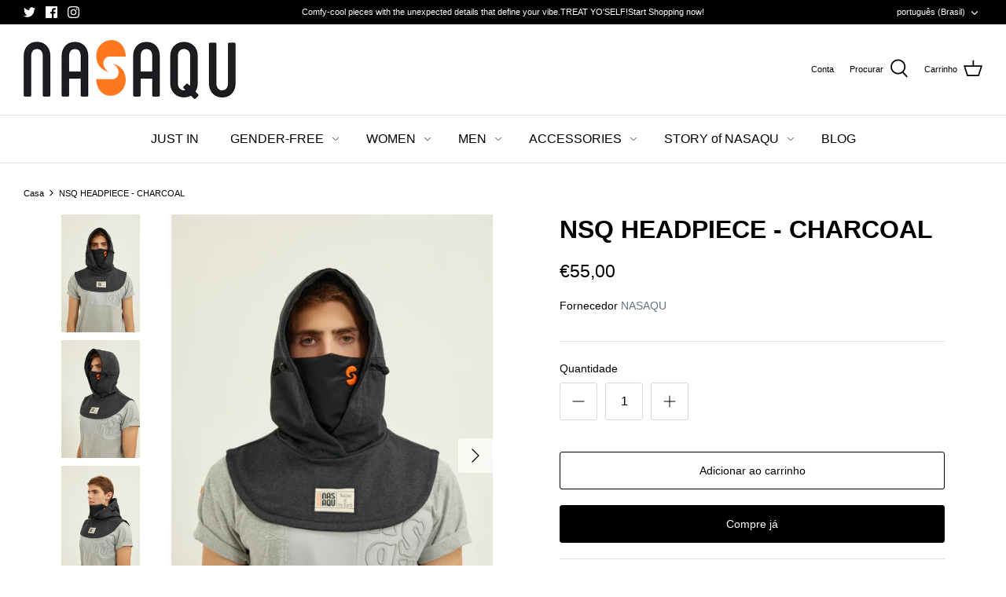

--- FILE ---
content_type: text/html; charset=utf-8
request_url: https://nasaqu.com/pt/products/nsq-headpiece-charcoal
body_size: 26588
content:
<!DOCTYPE html>
<html class="no-js" lang="pt-BR">
<head>
  <!-- Symmetry 4.11.10 -->

  <link rel="preload" href="//nasaqu.com/cdn/shop/t/2/assets/styles.css?v=10494889291855492841759331810" as="style">
  <meta charset="utf-8" />
<meta name="viewport" content="width=device-width,initial-scale=1.0" />
<meta http-equiv="X-UA-Compatible" content="IE=edge">

<link rel="preconnect" href="https://cdn.shopify.com" crossorigin>
<link rel="preconnect" href="https://fonts.shopify.com" crossorigin>
<link rel="preconnect" href="https://monorail-edge.shopifysvc.com"><link rel="preload" as="font" href="" type="font/woff2" crossorigin>
<link rel="preload" as="font" href="" type="font/woff2" crossorigin>
<link rel="preload" as="font" href="" type="font/woff2" crossorigin>
<link rel="preload" as="font" href="" type="font/woff2" crossorigin><link rel="preload" as="font" href="" type="font/woff2" crossorigin><link rel="preload" as="font" href="" type="font/woff2" crossorigin><link rel="preload" as="font" href="" type="font/woff2" crossorigin><link rel="preload" href="//nasaqu.com/cdn/shop/t/2/assets/vendor.js?v=182565045077416095021620123526" as="script">
<link rel="preload" href="//nasaqu.com/cdn/shop/t/2/assets/theme.js?v=41034361327250428371620401423" as="script"><link rel="canonical" href="https://nasaqu.com/pt/products/nsq-headpiece-charcoal" /><link rel="shortcut icon" href="//nasaqu.com/cdn/shop/files/apple-icon-180x180.png?v=1621423427" type="image/png" /><meta name="description" content="Designed to keep your head and face while skiing, snowboarding, biking or simply hanging out in the city. It comes with a breathable built-in face mask. One Size of this HeadPiece- Ski Mask Fits All. Labels and Hang-Tags are made of materials with GLOBAL RECYCLED STANDARD Certification.">
  <meta name="theme-color" content="#000000">

  <title>
    NSQ HEADPIECE - CHARCOAL &ndash; NASAQU
  </title>

  <meta property="og:site_name" content="NASAQU">
<meta property="og:url" content="https://nasaqu.com/pt/products/nsq-headpiece-charcoal">
<meta property="og:title" content="NSQ HEADPIECE - CHARCOAL">
<meta property="og:type" content="product">
<meta property="og:description" content="Designed to keep your head and face while skiing, snowboarding, biking or simply hanging out in the city. It comes with a breathable built-in face mask. One Size of this HeadPiece- Ski Mask Fits All. Labels and Hang-Tags are made of materials with GLOBAL RECYCLED STANDARD Certification."><meta property="og:image" content="http://nasaqu.com/cdn/shop/products/head_mask_charcoal_genderfree_men_front_1200x1200.jpg?v=1665313814">
  <meta property="og:image:secure_url" content="https://nasaqu.com/cdn/shop/products/head_mask_charcoal_genderfree_men_front_1200x1200.jpg?v=1665313814">
  <meta property="og:image:width" content="1366">
  <meta property="og:image:height" content="2048"><meta property="og:price:amount" content="55,00">
  <meta property="og:price:currency" content="EUR"><meta name="twitter:site" content="@NASAQU1"><meta name="twitter:card" content="summary_large_image">
<meta name="twitter:title" content="NSQ HEADPIECE - CHARCOAL">
<meta name="twitter:description" content="Designed to keep your head and face while skiing, snowboarding, biking or simply hanging out in the city. It comes with a breathable built-in face mask. One Size of this HeadPiece- Ski Mask Fits All. Labels and Hang-Tags are made of materials with GLOBAL RECYCLED STANDARD Certification.">


  <link href="//nasaqu.com/cdn/shop/t/2/assets/styles.css?v=10494889291855492841759331810" rel="stylesheet" type="text/css" media="all" />

  <script>
    window.theme = window.theme || {};
    theme.money_format = "€{{amount_with_comma_separator}}";
    theme.strings = {
      previous: "Anterior",
      next: "Próxima",
      addressError: "Não é possível localizar o endereço",
      addressNoResults: "Nenhum resultado para este endereço",
      addressQueryLimit: "Você excedeu a cota de uso da API do Google. Considere a atualização para um \u003ca href=\"https:\/\/developers.google.com\/maps\/premium\/usage-limits\"\u003ePlano Premium\u003c\/a\u003e.",
      authError: "Ocorreu um problema ao autenticar sua conta do Google Maps.",
      icon_labels_left: "Esquerda",
      icon_labels_right: "Direita",
      icon_labels_down: "Para baixo",
      icon_labels_close: "Perto",
      icon_labels_plus: "Mais",
      cart_terms_confirmation: "Você deve concordar com os termos e condições antes de continuar.",
      products_listing_from: "A partir de",
      layout_live_search_see_all: "Ver todos os resultados",
      products_product_add_to_cart: "Adicionar ao carrinho",
      products_variant_no_stock: "Esgotado",
      products_variant_non_existent: "Indisponível",
      onlyXLeft: "[[ quantity ]] em estoque",
      products_product_unit_price_separator: " \/ ",
      general_navigation_menu_toggle_aria_label: "Alternar menu",
      products_added_notification_title: "Adicionado",
      products_added_notification_item: "Produto",
      products_added_notification_unit_price: "Preço",
      products_added_notification_quantity: "Quantidade",
      products_added_notification_total_price: "Total",
      products_added_notification_shipping_note: "Frete não incluso",
      products_added_notification_keep_shopping: "Continue navegando",
      products_added_notification_cart: "Carrinho",
      products_product_adding_to_cart: "Adicionando",
      products_product_added_to_cart: "Adicionado",
      products_added_notification_subtotal: "Subtotal",
      products_labels_sold_out: "Esgotado",
      products_labels_sale: "Em promoção",
      products_labels_percent_reduction: "-[[ amount ]]%",
      products_labels_value_reduction_html: "-[[ amount ]]",
      products_product_preorder: "Pedido antecipado",
      general_quick_search_pages: "Páginas",
      general_quick_search_no_results: "Desculpe, não foi possível encontrar nenhum resultado",
      collections_general_see_all_subcollections: "Ver tudo..."
    };
    theme.routes = {
      search_url: '/pt/search',
      cart_url: '/pt/cart',
      cart_add_url: '/pt/cart/add',
      cart_change_url: '/pt/cart/change'
    };
    theme.settings = {
      cart_type: "drawer",
      quickbuy_style: "whole",
      show_size_chart: true
    };
    document.documentElement.className = document.documentElement.className.replace('no-js', '');
  </script>

  <script>window.performance && window.performance.mark && window.performance.mark('shopify.content_for_header.start');</script><meta name="facebook-domain-verification" content="qa72a73ausz4pe97n54gfxbvvbrzig">
<meta id="shopify-digital-wallet" name="shopify-digital-wallet" content="/56693719247/digital_wallets/dialog">
<link rel="alternate" hreflang="x-default" href="https://nasaqu.com/products/nsq-headpiece-charcoal">
<link rel="alternate" hreflang="de" href="https://nasaqu.com/de/products/nsq-headpiece-charcoal">
<link rel="alternate" hreflang="es" href="https://nasaqu.com/es/products/nsq-headpiece-charcoal">
<link rel="alternate" hreflang="fr" href="https://nasaqu.com/fr/products/nsq-headpiece-charcoal">
<link rel="alternate" hreflang="nl" href="https://nasaqu.com/nl/products/nsq-headpiece-charcoal">
<link rel="alternate" hreflang="pt" href="https://nasaqu.com/pt/products/nsq-headpiece-charcoal">
<link rel="alternate" hreflang="pt-BR" href="https://nasaqu.com/pt-br/products/nsq-headpiece-charcoal">
<link rel="alternate" type="application/json+oembed" href="https://nasaqu.com/pt/products/nsq-headpiece-charcoal.oembed">
<script async="async" src="/checkouts/internal/preloads.js?locale=pt-DE"></script>
<script id="shopify-features" type="application/json">{"accessToken":"7703b4c6e6ef08ecd88d4d738585c80b","betas":["rich-media-storefront-analytics"],"domain":"nasaqu.com","predictiveSearch":true,"shopId":56693719247,"locale":"pt-br"}</script>
<script>var Shopify = Shopify || {};
Shopify.shop = "nasaqu.myshopify.com";
Shopify.locale = "pt-BR";
Shopify.currency = {"active":"EUR","rate":"1.0"};
Shopify.country = "DE";
Shopify.theme = {"name":"Symmetry","id":122195214543,"schema_name":"Symmetry","schema_version":"4.11.10","theme_store_id":568,"role":"main"};
Shopify.theme.handle = "null";
Shopify.theme.style = {"id":null,"handle":null};
Shopify.cdnHost = "nasaqu.com/cdn";
Shopify.routes = Shopify.routes || {};
Shopify.routes.root = "/pt/";</script>
<script type="module">!function(o){(o.Shopify=o.Shopify||{}).modules=!0}(window);</script>
<script>!function(o){function n(){var o=[];function n(){o.push(Array.prototype.slice.apply(arguments))}return n.q=o,n}var t=o.Shopify=o.Shopify||{};t.loadFeatures=n(),t.autoloadFeatures=n()}(window);</script>
<script id="shop-js-analytics" type="application/json">{"pageType":"product"}</script>
<script defer="defer" async type="module" src="//nasaqu.com/cdn/shopifycloud/shop-js/modules/v2/client.init-shop-cart-sync_CPYaOTYF.pt-BR.esm.js"></script>
<script defer="defer" async type="module" src="//nasaqu.com/cdn/shopifycloud/shop-js/modules/v2/chunk.common_B3UA81o8.esm.js"></script>
<script type="module">
  await import("//nasaqu.com/cdn/shopifycloud/shop-js/modules/v2/client.init-shop-cart-sync_CPYaOTYF.pt-BR.esm.js");
await import("//nasaqu.com/cdn/shopifycloud/shop-js/modules/v2/chunk.common_B3UA81o8.esm.js");

  window.Shopify.SignInWithShop?.initShopCartSync?.({"fedCMEnabled":true,"windoidEnabled":true});

</script>
<script id="__st">var __st={"a":56693719247,"offset":10800,"reqid":"eaf54aa3-7cc4-492f-acde-02267a593725-1765161437","pageurl":"nasaqu.com\/pt\/products\/nsq-headpiece-charcoal","u":"6f5a6ddb7d01","p":"product","rtyp":"product","rid":6937426526415};</script>
<script>window.ShopifyPaypalV4VisibilityTracking = true;</script>
<script id="captcha-bootstrap">!function(){'use strict';const t='contact',e='account',n='new_comment',o=[[t,t],['blogs',n],['comments',n],[t,'customer']],c=[[e,'customer_login'],[e,'guest_login'],[e,'recover_customer_password'],[e,'create_customer']],r=t=>t.map((([t,e])=>`form[action*='/${t}']:not([data-nocaptcha='true']) input[name='form_type'][value='${e}']`)).join(','),a=t=>()=>t?[...document.querySelectorAll(t)].map((t=>t.form)):[];function s(){const t=[...o],e=r(t);return a(e)}const i='password',u='form_key',d=['recaptcha-v3-token','g-recaptcha-response','h-captcha-response',i],f=()=>{try{return window.sessionStorage}catch{return}},m='__shopify_v',_=t=>t.elements[u];function p(t,e,n=!1){try{const o=window.sessionStorage,c=JSON.parse(o.getItem(e)),{data:r}=function(t){const{data:e,action:n}=t;return t[m]||n?{data:e,action:n}:{data:t,action:n}}(c);for(const[e,n]of Object.entries(r))t.elements[e]&&(t.elements[e].value=n);n&&o.removeItem(e)}catch(o){console.error('form repopulation failed',{error:o})}}const l='form_type',E='cptcha';function T(t){t.dataset[E]=!0}const w=window,h=w.document,L='Shopify',v='ce_forms',y='captcha';let A=!1;((t,e)=>{const n=(g='f06e6c50-85a8-45c8-87d0-21a2b65856fe',I='https://cdn.shopify.com/shopifycloud/storefront-forms-hcaptcha/ce_storefront_forms_captcha_hcaptcha.v1.5.2.iife.js',D={infoText:'Protegido por hCaptcha',privacyText:'Privacidade',termsText:'Termos'},(t,e,n)=>{const o=w[L][v],c=o.bindForm;if(c)return c(t,g,e,D).then(n);var r;o.q.push([[t,g,e,D],n]),r=I,A||(h.body.append(Object.assign(h.createElement('script'),{id:'captcha-provider',async:!0,src:r})),A=!0)});var g,I,D;w[L]=w[L]||{},w[L][v]=w[L][v]||{},w[L][v].q=[],w[L][y]=w[L][y]||{},w[L][y].protect=function(t,e){n(t,void 0,e),T(t)},Object.freeze(w[L][y]),function(t,e,n,w,h,L){const[v,y,A,g]=function(t,e,n){const i=e?o:[],u=t?c:[],d=[...i,...u],f=r(d),m=r(i),_=r(d.filter((([t,e])=>n.includes(e))));return[a(f),a(m),a(_),s()]}(w,h,L),I=t=>{const e=t.target;return e instanceof HTMLFormElement?e:e&&e.form},D=t=>v().includes(t);t.addEventListener('submit',(t=>{const e=I(t);if(!e)return;const n=D(e)&&!e.dataset.hcaptchaBound&&!e.dataset.recaptchaBound,o=_(e),c=g().includes(e)&&(!o||!o.value);(n||c)&&t.preventDefault(),c&&!n&&(function(t){try{if(!f())return;!function(t){const e=f();if(!e)return;const n=_(t);if(!n)return;const o=n.value;o&&e.removeItem(o)}(t);const e=Array.from(Array(32),(()=>Math.random().toString(36)[2])).join('');!function(t,e){_(t)||t.append(Object.assign(document.createElement('input'),{type:'hidden',name:u})),t.elements[u].value=e}(t,e),function(t,e){const n=f();if(!n)return;const o=[...t.querySelectorAll(`input[type='${i}']`)].map((({name:t})=>t)),c=[...d,...o],r={};for(const[a,s]of new FormData(t).entries())c.includes(a)||(r[a]=s);n.setItem(e,JSON.stringify({[m]:1,action:t.action,data:r}))}(t,e)}catch(e){console.error('failed to persist form',e)}}(e),e.submit())}));const S=(t,e)=>{t&&!t.dataset[E]&&(n(t,e.some((e=>e===t))),T(t))};for(const o of['focusin','change'])t.addEventListener(o,(t=>{const e=I(t);D(e)&&S(e,y())}));const B=e.get('form_key'),M=e.get(l),P=B&&M;t.addEventListener('DOMContentLoaded',(()=>{const t=y();if(P)for(const e of t)e.elements[l].value===M&&p(e,B);[...new Set([...A(),...v().filter((t=>'true'===t.dataset.shopifyCaptcha))])].forEach((e=>S(e,t)))}))}(h,new URLSearchParams(w.location.search),n,t,e,['guest_login'])})(!0,!0)}();</script>
<script integrity="sha256-52AcMU7V7pcBOXWImdc/TAGTFKeNjmkeM1Pvks/DTgc=" data-source-attribution="shopify.loadfeatures" defer="defer" src="//nasaqu.com/cdn/shopifycloud/storefront/assets/storefront/load_feature-81c60534.js" crossorigin="anonymous"></script>
<script data-source-attribution="shopify.dynamic_checkout.dynamic.init">var Shopify=Shopify||{};Shopify.PaymentButton=Shopify.PaymentButton||{isStorefrontPortableWallets:!0,init:function(){window.Shopify.PaymentButton.init=function(){};var t=document.createElement("script");t.src="https://nasaqu.com/cdn/shopifycloud/portable-wallets/latest/portable-wallets.pt-br.js",t.type="module",document.head.appendChild(t)}};
</script>
<script data-source-attribution="shopify.dynamic_checkout.buyer_consent">
  function portableWalletsHideBuyerConsent(e){var t=document.getElementById("shopify-buyer-consent"),n=document.getElementById("shopify-subscription-policy-button");t&&n&&(t.classList.add("hidden"),t.setAttribute("aria-hidden","true"),n.removeEventListener("click",e))}function portableWalletsShowBuyerConsent(e){var t=document.getElementById("shopify-buyer-consent"),n=document.getElementById("shopify-subscription-policy-button");t&&n&&(t.classList.remove("hidden"),t.removeAttribute("aria-hidden"),n.addEventListener("click",e))}window.Shopify?.PaymentButton&&(window.Shopify.PaymentButton.hideBuyerConsent=portableWalletsHideBuyerConsent,window.Shopify.PaymentButton.showBuyerConsent=portableWalletsShowBuyerConsent);
</script>
<script>
  function portableWalletsCleanup(e){e&&e.src&&console.error("Failed to load portable wallets script "+e.src);var t=document.querySelectorAll("shopify-accelerated-checkout .shopify-payment-button__skeleton, shopify-accelerated-checkout-cart .wallet-cart-button__skeleton"),e=document.getElementById("shopify-buyer-consent");for(let e=0;e<t.length;e++)t[e].remove();e&&e.remove()}function portableWalletsNotLoadedAsModule(e){e instanceof ErrorEvent&&"string"==typeof e.message&&e.message.includes("import.meta")&&"string"==typeof e.filename&&e.filename.includes("portable-wallets")&&(window.removeEventListener("error",portableWalletsNotLoadedAsModule),window.Shopify.PaymentButton.failedToLoad=e,"loading"===document.readyState?document.addEventListener("DOMContentLoaded",window.Shopify.PaymentButton.init):window.Shopify.PaymentButton.init())}window.addEventListener("error",portableWalletsNotLoadedAsModule);
</script>

<script type="module" src="https://nasaqu.com/cdn/shopifycloud/portable-wallets/latest/portable-wallets.pt-br.js" onError="portableWalletsCleanup(this)" crossorigin="anonymous"></script>
<script nomodule>
  document.addEventListener("DOMContentLoaded", portableWalletsCleanup);
</script>

<link id="shopify-accelerated-checkout-styles" rel="stylesheet" media="screen" href="https://nasaqu.com/cdn/shopifycloud/portable-wallets/latest/accelerated-checkout-backwards-compat.css" crossorigin="anonymous">
<style id="shopify-accelerated-checkout-cart">
        #shopify-buyer-consent {
  margin-top: 1em;
  display: inline-block;
  width: 100%;
}

#shopify-buyer-consent.hidden {
  display: none;
}

#shopify-subscription-policy-button {
  background: none;
  border: none;
  padding: 0;
  text-decoration: underline;
  font-size: inherit;
  cursor: pointer;
}

#shopify-subscription-policy-button::before {
  box-shadow: none;
}

      </style>
<script id="sections-script" data-sections="product-recommendations" defer="defer" src="//nasaqu.com/cdn/shop/t/2/compiled_assets/scripts.js?265"></script>
<script>window.performance && window.performance.mark && window.performance.mark('shopify.content_for_header.end');</script>
<link href="https://monorail-edge.shopifysvc.com" rel="dns-prefetch">
<script>(function(){if ("sendBeacon" in navigator && "performance" in window) {try {var session_token_from_headers = performance.getEntriesByType('navigation')[0].serverTiming.find(x => x.name == '_s').description;} catch {var session_token_from_headers = undefined;}var session_cookie_matches = document.cookie.match(/_shopify_s=([^;]*)/);var session_token_from_cookie = session_cookie_matches && session_cookie_matches.length === 2 ? session_cookie_matches[1] : "";var session_token = session_token_from_headers || session_token_from_cookie || "";function handle_abandonment_event(e) {var entries = performance.getEntries().filter(function(entry) {return /monorail-edge.shopifysvc.com/.test(entry.name);});if (!window.abandonment_tracked && entries.length === 0) {window.abandonment_tracked = true;var currentMs = Date.now();var navigation_start = performance.timing.navigationStart;var payload = {shop_id: 56693719247,url: window.location.href,navigation_start,duration: currentMs - navigation_start,session_token,page_type: "product"};window.navigator.sendBeacon("https://monorail-edge.shopifysvc.com/v1/produce", JSON.stringify({schema_id: "online_store_buyer_site_abandonment/1.1",payload: payload,metadata: {event_created_at_ms: currentMs,event_sent_at_ms: currentMs}}));}}window.addEventListener('pagehide', handle_abandonment_event);}}());</script>
<script id="web-pixels-manager-setup">(function e(e,d,r,n,o){if(void 0===o&&(o={}),!Boolean(null===(a=null===(i=window.Shopify)||void 0===i?void 0:i.analytics)||void 0===a?void 0:a.replayQueue)){var i,a;window.Shopify=window.Shopify||{};var t=window.Shopify;t.analytics=t.analytics||{};var s=t.analytics;s.replayQueue=[],s.publish=function(e,d,r){return s.replayQueue.push([e,d,r]),!0};try{self.performance.mark("wpm:start")}catch(e){}var l=function(){var e={modern:/Edge?\/(1{2}[4-9]|1[2-9]\d|[2-9]\d{2}|\d{4,})\.\d+(\.\d+|)|Firefox\/(1{2}[4-9]|1[2-9]\d|[2-9]\d{2}|\d{4,})\.\d+(\.\d+|)|Chrom(ium|e)\/(9{2}|\d{3,})\.\d+(\.\d+|)|(Maci|X1{2}).+ Version\/(15\.\d+|(1[6-9]|[2-9]\d|\d{3,})\.\d+)([,.]\d+|)( \(\w+\)|)( Mobile\/\w+|) Safari\/|Chrome.+OPR\/(9{2}|\d{3,})\.\d+\.\d+|(CPU[ +]OS|iPhone[ +]OS|CPU[ +]iPhone|CPU IPhone OS|CPU iPad OS)[ +]+(15[._]\d+|(1[6-9]|[2-9]\d|\d{3,})[._]\d+)([._]\d+|)|Android:?[ /-](13[3-9]|1[4-9]\d|[2-9]\d{2}|\d{4,})(\.\d+|)(\.\d+|)|Android.+Firefox\/(13[5-9]|1[4-9]\d|[2-9]\d{2}|\d{4,})\.\d+(\.\d+|)|Android.+Chrom(ium|e)\/(13[3-9]|1[4-9]\d|[2-9]\d{2}|\d{4,})\.\d+(\.\d+|)|SamsungBrowser\/([2-9]\d|\d{3,})\.\d+/,legacy:/Edge?\/(1[6-9]|[2-9]\d|\d{3,})\.\d+(\.\d+|)|Firefox\/(5[4-9]|[6-9]\d|\d{3,})\.\d+(\.\d+|)|Chrom(ium|e)\/(5[1-9]|[6-9]\d|\d{3,})\.\d+(\.\d+|)([\d.]+$|.*Safari\/(?![\d.]+ Edge\/[\d.]+$))|(Maci|X1{2}).+ Version\/(10\.\d+|(1[1-9]|[2-9]\d|\d{3,})\.\d+)([,.]\d+|)( \(\w+\)|)( Mobile\/\w+|) Safari\/|Chrome.+OPR\/(3[89]|[4-9]\d|\d{3,})\.\d+\.\d+|(CPU[ +]OS|iPhone[ +]OS|CPU[ +]iPhone|CPU IPhone OS|CPU iPad OS)[ +]+(10[._]\d+|(1[1-9]|[2-9]\d|\d{3,})[._]\d+)([._]\d+|)|Android:?[ /-](13[3-9]|1[4-9]\d|[2-9]\d{2}|\d{4,})(\.\d+|)(\.\d+|)|Mobile Safari.+OPR\/([89]\d|\d{3,})\.\d+\.\d+|Android.+Firefox\/(13[5-9]|1[4-9]\d|[2-9]\d{2}|\d{4,})\.\d+(\.\d+|)|Android.+Chrom(ium|e)\/(13[3-9]|1[4-9]\d|[2-9]\d{2}|\d{4,})\.\d+(\.\d+|)|Android.+(UC? ?Browser|UCWEB|U3)[ /]?(15\.([5-9]|\d{2,})|(1[6-9]|[2-9]\d|\d{3,})\.\d+)\.\d+|SamsungBrowser\/(5\.\d+|([6-9]|\d{2,})\.\d+)|Android.+MQ{2}Browser\/(14(\.(9|\d{2,})|)|(1[5-9]|[2-9]\d|\d{3,})(\.\d+|))(\.\d+|)|K[Aa][Ii]OS\/(3\.\d+|([4-9]|\d{2,})\.\d+)(\.\d+|)/},d=e.modern,r=e.legacy,n=navigator.userAgent;return n.match(d)?"modern":n.match(r)?"legacy":"unknown"}(),u="modern"===l?"modern":"legacy",c=(null!=n?n:{modern:"",legacy:""})[u],f=function(e){return[e.baseUrl,"/wpm","/b",e.hashVersion,"modern"===e.buildTarget?"m":"l",".js"].join("")}({baseUrl:d,hashVersion:r,buildTarget:u}),m=function(e){var d=e.version,r=e.bundleTarget,n=e.surface,o=e.pageUrl,i=e.monorailEndpoint;return{emit:function(e){var a=e.status,t=e.errorMsg,s=(new Date).getTime(),l=JSON.stringify({metadata:{event_sent_at_ms:s},events:[{schema_id:"web_pixels_manager_load/3.1",payload:{version:d,bundle_target:r,page_url:o,status:a,surface:n,error_msg:t},metadata:{event_created_at_ms:s}}]});if(!i)return console&&console.warn&&console.warn("[Web Pixels Manager] No Monorail endpoint provided, skipping logging."),!1;try{return self.navigator.sendBeacon.bind(self.navigator)(i,l)}catch(e){}var u=new XMLHttpRequest;try{return u.open("POST",i,!0),u.setRequestHeader("Content-Type","text/plain"),u.send(l),!0}catch(e){return console&&console.warn&&console.warn("[Web Pixels Manager] Got an unhandled error while logging to Monorail."),!1}}}}({version:r,bundleTarget:l,surface:e.surface,pageUrl:self.location.href,monorailEndpoint:e.monorailEndpoint});try{o.browserTarget=l,function(e){var d=e.src,r=e.async,n=void 0===r||r,o=e.onload,i=e.onerror,a=e.sri,t=e.scriptDataAttributes,s=void 0===t?{}:t,l=document.createElement("script"),u=document.querySelector("head"),c=document.querySelector("body");if(l.async=n,l.src=d,a&&(l.integrity=a,l.crossOrigin="anonymous"),s)for(var f in s)if(Object.prototype.hasOwnProperty.call(s,f))try{l.dataset[f]=s[f]}catch(e){}if(o&&l.addEventListener("load",o),i&&l.addEventListener("error",i),u)u.appendChild(l);else{if(!c)throw new Error("Did not find a head or body element to append the script");c.appendChild(l)}}({src:f,async:!0,onload:function(){if(!function(){var e,d;return Boolean(null===(d=null===(e=window.Shopify)||void 0===e?void 0:e.analytics)||void 0===d?void 0:d.initialized)}()){var d=window.webPixelsManager.init(e)||void 0;if(d){var r=window.Shopify.analytics;r.replayQueue.forEach((function(e){var r=e[0],n=e[1],o=e[2];d.publishCustomEvent(r,n,o)})),r.replayQueue=[],r.publish=d.publishCustomEvent,r.visitor=d.visitor,r.initialized=!0}}},onerror:function(){return m.emit({status:"failed",errorMsg:"".concat(f," has failed to load")})},sri:function(e){var d=/^sha384-[A-Za-z0-9+/=]+$/;return"string"==typeof e&&d.test(e)}(c)?c:"",scriptDataAttributes:o}),m.emit({status:"loading"})}catch(e){m.emit({status:"failed",errorMsg:(null==e?void 0:e.message)||"Unknown error"})}}})({shopId: 56693719247,storefrontBaseUrl: "https://nasaqu.com",extensionsBaseUrl: "https://extensions.shopifycdn.com/cdn/shopifycloud/web-pixels-manager",monorailEndpoint: "https://monorail-edge.shopifysvc.com/unstable/produce_batch",surface: "storefront-renderer",enabledBetaFlags: ["2dca8a86"],webPixelsConfigList: [{"id":"48496847","configuration":"{\"pixel_id\":\"229222259301422\",\"pixel_type\":\"facebook_pixel\",\"metaapp_system_user_token\":\"-\"}","eventPayloadVersion":"v1","runtimeContext":"OPEN","scriptVersion":"ca16bc87fe92b6042fbaa3acc2fbdaa6","type":"APP","apiClientId":2329312,"privacyPurposes":["ANALYTICS","MARKETING","SALE_OF_DATA"],"dataSharingAdjustments":{"protectedCustomerApprovalScopes":["read_customer_address","read_customer_email","read_customer_name","read_customer_personal_data","read_customer_phone"]}},{"id":"shopify-app-pixel","configuration":"{}","eventPayloadVersion":"v1","runtimeContext":"STRICT","scriptVersion":"0450","apiClientId":"shopify-pixel","type":"APP","privacyPurposes":["ANALYTICS","MARKETING"]},{"id":"shopify-custom-pixel","eventPayloadVersion":"v1","runtimeContext":"LAX","scriptVersion":"0450","apiClientId":"shopify-pixel","type":"CUSTOM","privacyPurposes":["ANALYTICS","MARKETING"]}],isMerchantRequest: false,initData: {"shop":{"name":"NASAQU","paymentSettings":{"currencyCode":"EUR"},"myshopifyDomain":"nasaqu.myshopify.com","countryCode":"TR","storefrontUrl":"https:\/\/nasaqu.com\/pt"},"customer":null,"cart":null,"checkout":null,"productVariants":[{"price":{"amount":55.0,"currencyCode":"EUR"},"product":{"title":"NSQ HEADPIECE - CHARCOAL","vendor":"NASAQU","id":"6937426526415","untranslatedTitle":"NSQ HEADPIECE - CHARCOAL","url":"\/pt\/products\/nsq-headpiece-charcoal","type":"Hats"},"id":"41057460617423","image":{"src":"\/\/nasaqu.com\/cdn\/shop\/products\/head_mask_charcoal_genderfree_men_front.jpg?v=1665313814"},"sku":"N1AU3700603140","title":"Default Title","untranslatedTitle":"Default Title"}],"purchasingCompany":null},},"https://nasaqu.com/cdn","ae1676cfwd2530674p4253c800m34e853cb",{"modern":"","legacy":""},{"shopId":"56693719247","storefrontBaseUrl":"https:\/\/nasaqu.com","extensionBaseUrl":"https:\/\/extensions.shopifycdn.com\/cdn\/shopifycloud\/web-pixels-manager","surface":"storefront-renderer","enabledBetaFlags":"[\"2dca8a86\"]","isMerchantRequest":"false","hashVersion":"ae1676cfwd2530674p4253c800m34e853cb","publish":"custom","events":"[[\"page_viewed\",{}],[\"product_viewed\",{\"productVariant\":{\"price\":{\"amount\":55.0,\"currencyCode\":\"EUR\"},\"product\":{\"title\":\"NSQ HEADPIECE - CHARCOAL\",\"vendor\":\"NASAQU\",\"id\":\"6937426526415\",\"untranslatedTitle\":\"NSQ HEADPIECE - CHARCOAL\",\"url\":\"\/pt\/products\/nsq-headpiece-charcoal\",\"type\":\"Hats\"},\"id\":\"41057460617423\",\"image\":{\"src\":\"\/\/nasaqu.com\/cdn\/shop\/products\/head_mask_charcoal_genderfree_men_front.jpg?v=1665313814\"},\"sku\":\"N1AU3700603140\",\"title\":\"Default Title\",\"untranslatedTitle\":\"Default Title\"}}]]"});</script><script>
  window.ShopifyAnalytics = window.ShopifyAnalytics || {};
  window.ShopifyAnalytics.meta = window.ShopifyAnalytics.meta || {};
  window.ShopifyAnalytics.meta.currency = 'EUR';
  var meta = {"product":{"id":6937426526415,"gid":"gid:\/\/shopify\/Product\/6937426526415","vendor":"NASAQU","type":"Hats","variants":[{"id":41057460617423,"price":5500,"name":"NSQ HEADPIECE - CHARCOAL","public_title":null,"sku":"N1AU3700603140"}],"remote":false},"page":{"pageType":"product","resourceType":"product","resourceId":6937426526415}};
  for (var attr in meta) {
    window.ShopifyAnalytics.meta[attr] = meta[attr];
  }
</script>
<script class="analytics">
  (function () {
    var customDocumentWrite = function(content) {
      var jquery = null;

      if (window.jQuery) {
        jquery = window.jQuery;
      } else if (window.Checkout && window.Checkout.$) {
        jquery = window.Checkout.$;
      }

      if (jquery) {
        jquery('body').append(content);
      }
    };

    var hasLoggedConversion = function(token) {
      if (token) {
        return document.cookie.indexOf('loggedConversion=' + token) !== -1;
      }
      return false;
    }

    var setCookieIfConversion = function(token) {
      if (token) {
        var twoMonthsFromNow = new Date(Date.now());
        twoMonthsFromNow.setMonth(twoMonthsFromNow.getMonth() + 2);

        document.cookie = 'loggedConversion=' + token + '; expires=' + twoMonthsFromNow;
      }
    }

    var trekkie = window.ShopifyAnalytics.lib = window.trekkie = window.trekkie || [];
    if (trekkie.integrations) {
      return;
    }
    trekkie.methods = [
      'identify',
      'page',
      'ready',
      'track',
      'trackForm',
      'trackLink'
    ];
    trekkie.factory = function(method) {
      return function() {
        var args = Array.prototype.slice.call(arguments);
        args.unshift(method);
        trekkie.push(args);
        return trekkie;
      };
    };
    for (var i = 0; i < trekkie.methods.length; i++) {
      var key = trekkie.methods[i];
      trekkie[key] = trekkie.factory(key);
    }
    trekkie.load = function(config) {
      trekkie.config = config || {};
      trekkie.config.initialDocumentCookie = document.cookie;
      var first = document.getElementsByTagName('script')[0];
      var script = document.createElement('script');
      script.type = 'text/javascript';
      script.onerror = function(e) {
        var scriptFallback = document.createElement('script');
        scriptFallback.type = 'text/javascript';
        scriptFallback.onerror = function(error) {
                var Monorail = {
      produce: function produce(monorailDomain, schemaId, payload) {
        var currentMs = new Date().getTime();
        var event = {
          schema_id: schemaId,
          payload: payload,
          metadata: {
            event_created_at_ms: currentMs,
            event_sent_at_ms: currentMs
          }
        };
        return Monorail.sendRequest("https://" + monorailDomain + "/v1/produce", JSON.stringify(event));
      },
      sendRequest: function sendRequest(endpointUrl, payload) {
        // Try the sendBeacon API
        if (window && window.navigator && typeof window.navigator.sendBeacon === 'function' && typeof window.Blob === 'function' && !Monorail.isIos12()) {
          var blobData = new window.Blob([payload], {
            type: 'text/plain'
          });

          if (window.navigator.sendBeacon(endpointUrl, blobData)) {
            return true;
          } // sendBeacon was not successful

        } // XHR beacon

        var xhr = new XMLHttpRequest();

        try {
          xhr.open('POST', endpointUrl);
          xhr.setRequestHeader('Content-Type', 'text/plain');
          xhr.send(payload);
        } catch (e) {
          console.log(e);
        }

        return false;
      },
      isIos12: function isIos12() {
        return window.navigator.userAgent.lastIndexOf('iPhone; CPU iPhone OS 12_') !== -1 || window.navigator.userAgent.lastIndexOf('iPad; CPU OS 12_') !== -1;
      }
    };
    Monorail.produce('monorail-edge.shopifysvc.com',
      'trekkie_storefront_load_errors/1.1',
      {shop_id: 56693719247,
      theme_id: 122195214543,
      app_name: "storefront",
      context_url: window.location.href,
      source_url: "//nasaqu.com/cdn/s/trekkie.storefront.94e7babdf2ec3663c2b14be7d5a3b25b9303ebb0.min.js"});

        };
        scriptFallback.async = true;
        scriptFallback.src = '//nasaqu.com/cdn/s/trekkie.storefront.94e7babdf2ec3663c2b14be7d5a3b25b9303ebb0.min.js';
        first.parentNode.insertBefore(scriptFallback, first);
      };
      script.async = true;
      script.src = '//nasaqu.com/cdn/s/trekkie.storefront.94e7babdf2ec3663c2b14be7d5a3b25b9303ebb0.min.js';
      first.parentNode.insertBefore(script, first);
    };
    trekkie.load(
      {"Trekkie":{"appName":"storefront","development":false,"defaultAttributes":{"shopId":56693719247,"isMerchantRequest":null,"themeId":122195214543,"themeCityHash":"2709104570562261813","contentLanguage":"pt-BR","currency":"EUR","eventMetadataId":"d8f68340-23a3-46d2-833c-082dd8b5e618"},"isServerSideCookieWritingEnabled":true,"monorailRegion":"shop_domain","enabledBetaFlags":["f0df213a"]},"Session Attribution":{},"S2S":{"facebookCapiEnabled":true,"source":"trekkie-storefront-renderer","apiClientId":580111}}
    );

    var loaded = false;
    trekkie.ready(function() {
      if (loaded) return;
      loaded = true;

      window.ShopifyAnalytics.lib = window.trekkie;

      var originalDocumentWrite = document.write;
      document.write = customDocumentWrite;
      try { window.ShopifyAnalytics.merchantGoogleAnalytics.call(this); } catch(error) {};
      document.write = originalDocumentWrite;

      window.ShopifyAnalytics.lib.page(null,{"pageType":"product","resourceType":"product","resourceId":6937426526415,"shopifyEmitted":true});

      var match = window.location.pathname.match(/checkouts\/(.+)\/(thank_you|post_purchase)/)
      var token = match? match[1]: undefined;
      if (!hasLoggedConversion(token)) {
        setCookieIfConversion(token);
        window.ShopifyAnalytics.lib.track("Viewed Product",{"currency":"EUR","variantId":41057460617423,"productId":6937426526415,"productGid":"gid:\/\/shopify\/Product\/6937426526415","name":"NSQ HEADPIECE - CHARCOAL","price":"55.00","sku":"N1AU3700603140","brand":"NASAQU","variant":null,"category":"Hats","nonInteraction":true,"remote":false},undefined,undefined,{"shopifyEmitted":true});
      window.ShopifyAnalytics.lib.track("monorail:\/\/trekkie_storefront_viewed_product\/1.1",{"currency":"EUR","variantId":41057460617423,"productId":6937426526415,"productGid":"gid:\/\/shopify\/Product\/6937426526415","name":"NSQ HEADPIECE - CHARCOAL","price":"55.00","sku":"N1AU3700603140","brand":"NASAQU","variant":null,"category":"Hats","nonInteraction":true,"remote":false,"referer":"https:\/\/nasaqu.com\/pt\/products\/nsq-headpiece-charcoal"});
      }
    });


        var eventsListenerScript = document.createElement('script');
        eventsListenerScript.async = true;
        eventsListenerScript.src = "//nasaqu.com/cdn/shopifycloud/storefront/assets/shop_events_listener-3da45d37.js";
        document.getElementsByTagName('head')[0].appendChild(eventsListenerScript);

})();</script>
<script
  defer
  src="https://nasaqu.com/cdn/shopifycloud/perf-kit/shopify-perf-kit-2.1.2.min.js"
  data-application="storefront-renderer"
  data-shop-id="56693719247"
  data-render-region="gcp-us-east1"
  data-page-type="product"
  data-theme-instance-id="122195214543"
  data-theme-name="Symmetry"
  data-theme-version="4.11.10"
  data-monorail-region="shop_domain"
  data-resource-timing-sampling-rate="10"
  data-shs="true"
  data-shs-beacon="true"
  data-shs-export-with-fetch="true"
  data-shs-logs-sample-rate="1"
></script>
</head>

<body class="template-product">
  <a class="skip-link visually-hidden" href="#content">Pular para o conteúdo</a>

  <div id="shopify-section-announcement-bar" class="shopify-section section-announcement-bar">

  <div id="section-id-announcement-bar" class="announcement-bar announcement-bar--with-announcement" data-section-type="announcement-bar">
    <style data-shopify>
      #section-id-announcement-bar {
        background: #000000;
        color: #ffffff;
      }
    </style>
<div class="container container--no-max">
      <div class="announcement-bar__left">
        
          

  <div class="social-links desktop-only">
    <ul class="social-links__list">
      
        <li><a aria-label="Twitter" class="twitter" target="_blank" href="https://twitter.com/NASAQU1"><svg width="48px" height="40px" viewBox="0 0 48 40" version="1.1" xmlns="http://www.w3.org/2000/svg" xmlns:xlink="http://www.w3.org/1999/xlink">
    <title>Twitter</title>
    <defs></defs>
    <g stroke="none" stroke-width="1" fill="none" fill-rule="evenodd">
        <g transform="translate(-240.000000, -299.000000)" fill="#000000">
            <path d="M288,303.735283 C286.236309,304.538462 284.337383,305.081618 282.345483,305.324305 C284.379644,304.076201 285.940482,302.097147 286.675823,299.739617 C284.771263,300.895269 282.666667,301.736006 280.418384,302.18671 C278.626519,300.224991 276.065504,299 273.231203,299 C267.796443,299 263.387216,303.521488 263.387216,309.097508 C263.387216,309.88913 263.471738,310.657638 263.640782,311.397255 C255.456242,310.975442 248.201444,306.959552 243.341433,300.843265 C242.493397,302.339834 242.008804,304.076201 242.008804,305.925244 C242.008804,309.426869 243.747139,312.518238 246.389857,314.329722 C244.778306,314.280607 243.256911,313.821235 241.9271,313.070061 L241.9271,313.194294 C241.9271,318.08848 245.322064,322.17082 249.8299,323.095341 C249.004402,323.33225 248.133826,323.450704 247.235077,323.450704 C246.601162,323.450704 245.981335,323.390033 245.381229,323.271578 C246.634971,327.28169 250.269414,330.2026 254.580032,330.280607 C251.210424,332.99061 246.961789,334.605634 242.349709,334.605634 C241.555203,334.605634 240.769149,334.559408 240,334.466956 C244.358514,337.327194 249.53689,339 255.095615,339 C273.211481,339 283.114633,323.615385 283.114633,310.270495 C283.114633,309.831347 283.106181,309.392199 283.089276,308.961719 C285.013559,307.537378 286.684275,305.760563 288,303.735283"></path>
        </g>
        <g transform="translate(-1332.000000, -476.000000)"></g>
    </g>
</svg></a></li>
      
      
        <li><a aria-label="Facebook" class="facebook" target="_blank" href="https://www.facebook.com/Nasaqu-102506102029816"><svg width="48px" height="48px" viewBox="0 0 48 48" version="1.1" xmlns="http://www.w3.org/2000/svg" xmlns:xlink="http://www.w3.org/1999/xlink">
    <title>Facebook</title>
    <defs></defs>
    <g stroke="none" stroke-width="1" fill="none" fill-rule="evenodd">
        <g transform="translate(-325.000000, -295.000000)" fill="#000000">
            <path d="M350.638355,343 L327.649232,343 C326.185673,343 325,341.813592 325,340.350603 L325,297.649211 C325,296.18585 326.185859,295 327.649232,295 L370.350955,295 C371.813955,295 373,296.18585 373,297.649211 L373,340.350603 C373,341.813778 371.813769,343 370.350955,343 L358.119305,343 L358.119305,324.411755 L364.358521,324.411755 L365.292755,317.167586 L358.119305,317.167586 L358.119305,312.542641 C358.119305,310.445287 358.701712,309.01601 361.70929,309.01601 L365.545311,309.014333 L365.545311,302.535091 C364.881886,302.446808 362.604784,302.24957 359.955552,302.24957 C354.424834,302.24957 350.638355,305.625526 350.638355,311.825209 L350.638355,317.167586 L344.383122,317.167586 L344.383122,324.411755 L350.638355,324.411755 L350.638355,343 L350.638355,343 Z"></path>
        </g>
        <g transform="translate(-1417.000000, -472.000000)"></g>
    </g>
</svg></a></li>
      
      
      
      
        <li><a aria-label="Instagram" class="instagram" target="_blank" href="https://www.instagram.com/wearenasaqu/"><svg width="48px" height="48px" viewBox="0 0 48 48" version="1.1" xmlns="http://www.w3.org/2000/svg" xmlns:xlink="http://www.w3.org/1999/xlink">
    <title>Instagram</title>
    <defs></defs>
    <g stroke="none" stroke-width="1" fill="none" fill-rule="evenodd">
        <g transform="translate(-642.000000, -295.000000)" fill="#000000">
            <path d="M666.000048,295 C659.481991,295 658.664686,295.027628 656.104831,295.144427 C653.550311,295.260939 651.805665,295.666687 650.279088,296.260017 C648.700876,296.873258 647.362454,297.693897 646.028128,299.028128 C644.693897,300.362454 643.873258,301.700876 643.260017,303.279088 C642.666687,304.805665 642.260939,306.550311 642.144427,309.104831 C642.027628,311.664686 642,312.481991 642,319.000048 C642,325.518009 642.027628,326.335314 642.144427,328.895169 C642.260939,331.449689 642.666687,333.194335 643.260017,334.720912 C643.873258,336.299124 644.693897,337.637546 646.028128,338.971872 C647.362454,340.306103 648.700876,341.126742 650.279088,341.740079 C651.805665,342.333313 653.550311,342.739061 656.104831,342.855573 C658.664686,342.972372 659.481991,343 666.000048,343 C672.518009,343 673.335314,342.972372 675.895169,342.855573 C678.449689,342.739061 680.194335,342.333313 681.720912,341.740079 C683.299124,341.126742 684.637546,340.306103 685.971872,338.971872 C687.306103,337.637546 688.126742,336.299124 688.740079,334.720912 C689.333313,333.194335 689.739061,331.449689 689.855573,328.895169 C689.972372,326.335314 690,325.518009 690,319.000048 C690,312.481991 689.972372,311.664686 689.855573,309.104831 C689.739061,306.550311 689.333313,304.805665 688.740079,303.279088 C688.126742,301.700876 687.306103,300.362454 685.971872,299.028128 C684.637546,297.693897 683.299124,296.873258 681.720912,296.260017 C680.194335,295.666687 678.449689,295.260939 675.895169,295.144427 C673.335314,295.027628 672.518009,295 666.000048,295 Z M666.000048,299.324317 C672.40826,299.324317 673.167356,299.348801 675.69806,299.464266 C678.038036,299.570966 679.308818,299.961946 680.154513,300.290621 C681.274771,300.725997 682.074262,301.246066 682.91405,302.08595 C683.753934,302.925738 684.274003,303.725229 684.709379,304.845487 C685.038054,305.691182 685.429034,306.961964 685.535734,309.30194 C685.651199,311.832644 685.675683,312.59174 685.675683,319.000048 C685.675683,325.40826 685.651199,326.167356 685.535734,328.69806 C685.429034,331.038036 685.038054,332.308818 684.709379,333.154513 C684.274003,334.274771 683.753934,335.074262 682.91405,335.91405 C682.074262,336.753934 681.274771,337.274003 680.154513,337.709379 C679.308818,338.038054 678.038036,338.429034 675.69806,338.535734 C673.167737,338.651199 672.408736,338.675683 666.000048,338.675683 C659.591264,338.675683 658.832358,338.651199 656.30194,338.535734 C653.961964,338.429034 652.691182,338.038054 651.845487,337.709379 C650.725229,337.274003 649.925738,336.753934 649.08595,335.91405 C648.246161,335.074262 647.725997,334.274771 647.290621,333.154513 C646.961946,332.308818 646.570966,331.038036 646.464266,328.69806 C646.348801,326.167356 646.324317,325.40826 646.324317,319.000048 C646.324317,312.59174 646.348801,311.832644 646.464266,309.30194 C646.570966,306.961964 646.961946,305.691182 647.290621,304.845487 C647.725997,303.725229 648.246066,302.925738 649.08595,302.08595 C649.925738,301.246066 650.725229,300.725997 651.845487,300.290621 C652.691182,299.961946 653.961964,299.570966 656.30194,299.464266 C658.832644,299.348801 659.59174,299.324317 666.000048,299.324317 Z M666.000048,306.675683 C659.193424,306.675683 653.675683,312.193424 653.675683,319.000048 C653.675683,325.806576 659.193424,331.324317 666.000048,331.324317 C672.806576,331.324317 678.324317,325.806576 678.324317,319.000048 C678.324317,312.193424 672.806576,306.675683 666.000048,306.675683 Z M666.000048,327 C661.581701,327 658,323.418299 658,319.000048 C658,314.581701 661.581701,311 666.000048,311 C670.418299,311 674,314.581701 674,319.000048 C674,323.418299 670.418299,327 666.000048,327 Z M681.691284,306.188768 C681.691284,307.779365 680.401829,309.068724 678.811232,309.068724 C677.22073,309.068724 675.931276,307.779365 675.931276,306.188768 C675.931276,304.598171 677.22073,303.308716 678.811232,303.308716 C680.401829,303.308716 681.691284,304.598171 681.691284,306.188768 Z"></path>
        </g>
        <g transform="translate(-1734.000000, -472.000000)"></g>
    </g>
</svg></a></li>
      
      

      
    </ul>
  </div>


        
      </div>

      <div class="announcement-bar__middle">
        <div class="announcement-bar__inner">Comfy-cool pieces with the unexpected details that define your vibe.TREAT YO'SELF!Start Shopping now!</div>
      </div>

      <div class="announcement-bar__right">
        
        
          <div class="header-disclosures desktop-only">
            <form method="post" action="/pt/localization" id="localization_form_annbar" accept-charset="UTF-8" class="selectors-form" enctype="multipart/form-data"><input type="hidden" name="form_type" value="localization" /><input type="hidden" name="utf8" value="✓" /><input type="hidden" name="_method" value="put" /><input type="hidden" name="return_to" value="/pt/products/nsq-headpiece-charcoal" /><div class="selectors-form__item">
      <h2 class="visually-hidden" id="lang-heading-annbar">
        Idioma
      </h2>

      <div class="disclosure" data-disclosure-locale>
        <button type="button" class="disclosure__toggle" aria-expanded="false" aria-controls="lang-list-annbar" aria-describedby="lang-heading-annbar" data-disclosure-toggle>
          português (Brasil)
          <span class="disclosure__toggle-arrow" role="presentation"><svg xmlns="http://www.w3.org/2000/svg" width="24" height="24" viewBox="0 0 24 24" fill="none" stroke="currentColor" stroke-width="2" stroke-linecap="round" stroke-linejoin="round" class="feather feather-chevron-down"><title>Para baixo</title><polyline points="6 9 12 15 18 9"></polyline></svg></span>
        </button>
        <ul id="lang-list-annbar" class="disclosure-list" data-disclosure-list>
          
            <li class="disclosure-list__item ">
              <a class="disclosure-list__option" href="#" lang="en"  data-value="en" data-disclosure-option>
                English
              </a>
            </li>
            <li class="disclosure-list__item ">
              <a class="disclosure-list__option" href="#" lang="de"  data-value="de" data-disclosure-option>
                Deutsch
              </a>
            </li>
            <li class="disclosure-list__item ">
              <a class="disclosure-list__option" href="#" lang="es"  data-value="es" data-disclosure-option>
                Español
              </a>
            </li>
            <li class="disclosure-list__item ">
              <a class="disclosure-list__option" href="#" lang="fr"  data-value="fr" data-disclosure-option>
                français
              </a>
            </li>
            <li class="disclosure-list__item ">
              <a class="disclosure-list__option" href="#" lang="nl"  data-value="nl" data-disclosure-option>
                Nederlands
              </a>
            </li>
            <li class="disclosure-list__item disclosure-list__item--current">
              <a class="disclosure-list__option" href="#" lang="pt-BR" aria-current="true" data-value="pt-BR" data-disclosure-option>
                português (Brasil)
              </a>
            </li></ul>
        <input type="hidden" name="locale_code" id="LocaleSelector-annbar" value="pt-BR" data-disclosure-input/>
      </div>
    </div></form>
          </div>
        
      </div>
    </div>
  </div>
</div>
  <div id="shopify-section-header" class="shopify-section section-header"><style data-shopify>
  .logo img {
    width: 270px;
  }
  .logo-area__middle--logo-image {
    max-width: 270px;
  }
  @media (max-width: 767px) {
    .logo img {
      width: 125px;
    }
  }.section-header {
    position: -webkit-sticky;
    position: sticky;
  }</style>


<div data-section-type="header">
  <div id="pageheader" class="pageheader pageheader--layout-inline-menu-center"><div class="logo-area container container--no-max">
      <div class="logo-area__left">
        <div class="logo-area__left__inner">
          <button class="button notabutton mobile-nav-toggle" aria-label="Alternar menu" aria-controls="main-nav">
            <svg xmlns="http://www.w3.org/2000/svg" width="24" height="24" viewBox="0 0 24 24" fill="none" stroke="currentColor" stroke-width="1.5" stroke-linecap="round" stroke-linejoin="round" class="feather feather-menu"><line x1="3" y1="12" x2="21" y2="12"></line><line x1="3" y1="6" x2="21" y2="6"></line><line x1="3" y1="18" x2="21" y2="18"></line></svg>
          </button>
          <a class="show-search-link" href="#main-search">
            <span class="show-search-link__icon"><svg viewBox="0 0 19 21" version="1.1" xmlns="http://www.w3.org/2000/svg" xmlns:xlink="http://www.w3.org/1999/xlink" stroke="none" stroke-width="1" fill="currentColor" fill-rule="nonzero">
  <g transform="translate(0.000000, 0.472222)" >
    <path d="M14.3977778,14.0103889 L19,19.0422222 L17.8135556,20.0555556 L13.224,15.0385 C11.8019062,16.0671405 10.0908414,16.619514 8.33572222,16.6165556 C3.73244444,16.6165556 0,12.8967778 0,8.30722222 C0,3.71766667 3.73244444,0 8.33572222,0 C12.939,0 16.6714444,3.71977778 16.6714444,8.30722222 C16.6739657,10.4296993 15.859848,12.4717967 14.3977778,14.0103889 Z M8.33572222,15.0585556 C12.0766111,15.0585556 15.1081667,12.0365 15.1081667,8.30827778 C15.1081667,4.58005556 12.0766111,1.558 8.33572222,1.558 C4.59483333,1.558 1.56327778,4.58005556 1.56327778,8.30827778 C1.56327778,12.0365 4.59483333,15.0585556 8.33572222,15.0585556 Z"></path>
  </g>
</svg>
</span>
            <span class="show-search-link__text">Procurar</span>
          </a>
          
            <div class="navigation navigation--left" role="navigation" aria-label="NaNavegação de rodapé">
              <div class="navigation__tier-1-container">
                <ul class="navigation__tier-1">
                  
<li class="navigation__item">
                      <a href="/pt/collections/just-in" class="navigation__link" >JUST IN</a>
                      
                    </li>
                  
<li class="navigation__item navigation__item--with-children">
                      <a href="/pt/collections/unisex" class="navigation__link" aria-haspopup="true" aria-expanded="false" aria-controls="NavigationTier2-2">GENDER-FREE</a>
                      
                        <a class="navigation__children-toggle" href="#"><svg xmlns="http://www.w3.org/2000/svg" width="24" height="24" viewBox="0 0 24 24" fill="none" stroke="currentColor" stroke-width="1.3" stroke-linecap="round" stroke-linejoin="round" class="feather feather-chevron-down"><title>Alternar menu</title><polyline points="6 9 12 15 18 9"></polyline></svg></a>
                      
                    </li>
                  
<li class="navigation__item navigation__item--with-children">
                      <a href="/pt/collections/womens" class="navigation__link" aria-haspopup="true" aria-expanded="false" aria-controls="NavigationTier2-3">WOMEN</a>
                      
                        <a class="navigation__children-toggle" href="#"><svg xmlns="http://www.w3.org/2000/svg" width="24" height="24" viewBox="0 0 24 24" fill="none" stroke="currentColor" stroke-width="1.3" stroke-linecap="round" stroke-linejoin="round" class="feather feather-chevron-down"><title>Alternar menu</title><polyline points="6 9 12 15 18 9"></polyline></svg></a>
                      
                    </li>
                  
<li class="navigation__item navigation__item--with-children">
                      <a href="/pt/collections/mens" class="navigation__link" aria-haspopup="true" aria-expanded="false" aria-controls="NavigationTier2-4">MEN</a>
                      
                        <a class="navigation__children-toggle" href="#"><svg xmlns="http://www.w3.org/2000/svg" width="24" height="24" viewBox="0 0 24 24" fill="none" stroke="currentColor" stroke-width="1.3" stroke-linecap="round" stroke-linejoin="round" class="feather feather-chevron-down"><title>Alternar menu</title><polyline points="6 9 12 15 18 9"></polyline></svg></a>
                      
                    </li>
                  
<li class="navigation__item navigation__item--with-children">
                      <a href="/pt/collections/accessories" class="navigation__link" aria-haspopup="true" aria-expanded="false" aria-controls="NavigationTier2-5">ACCESSORIES</a>
                      
                        <a class="navigation__children-toggle" href="#"><svg xmlns="http://www.w3.org/2000/svg" width="24" height="24" viewBox="0 0 24 24" fill="none" stroke="currentColor" stroke-width="1.3" stroke-linecap="round" stroke-linejoin="round" class="feather feather-chevron-down"><title>Alternar menu</title><polyline points="6 9 12 15 18 9"></polyline></svg></a>
                      
                    </li>
                  
<li class="navigation__item navigation__item--with-children">
                      <a href="/pt" class="navigation__link" aria-haspopup="true" aria-expanded="false" aria-controls="NavigationTier2-6">STORY of NASAQU</a>
                      
                        <a class="navigation__children-toggle" href="#"><svg xmlns="http://www.w3.org/2000/svg" width="24" height="24" viewBox="0 0 24 24" fill="none" stroke="currentColor" stroke-width="1.3" stroke-linecap="round" stroke-linejoin="round" class="feather feather-chevron-down"><title>Alternar menu</title><polyline points="6 9 12 15 18 9"></polyline></svg></a>
                      
                    </li>
                  
<li class="navigation__item">
                      <a href="https://nasaqu.com/blogs/news/" class="navigation__link" >BLOG</a>
                      
                    </li>
                  
                </ul>
              </div>
            </div>
          
        </div>
      </div>

      <div class="logo-area__middle logo-area__middle--logo-image">
        <div class="logo-area__middle__inner"><div class="logo">
        <a href="/pt" title="NASAQU"><img src="//nasaqu.com/cdn/shop/files/N5_540x.png?v=1623171842" alt="" itemprop="logo" /></a>
      </div></div>
      </div>

      <div class="logo-area__right">
        <div class="logo-area__right__inner">
          
            
              <a class="header-account-link" href="/pt/account/login" aria-label="Conta">
                <span class="desktop-only">Conta</span>
                <span class="mobile-only"><svg width="19px" height="18px" viewBox="-1 -1 21 20" version="1.1" xmlns="http://www.w3.org/2000/svg" xmlns:xlink="http://www.w3.org/1999/xlink">
  <g transform="translate(0.968750, -0.031250)" stroke="none" stroke-width="1" fill="currentColor" fill-rule="nonzero">
    <path d="M9,7.5 C10.704,7.5 12.086,6.157 12.086,4.5 C12.086,2.843 10.704,1.5 9,1.5 C7.296,1.5 5.914,2.843 5.914,4.5 C5.914,6.157 7.296,7.5 9,7.5 Z M9,9 C6.444,9 4.371,6.985 4.371,4.5 C4.371,2.015 6.444,0 9,0 C11.556,0 13.629,2.015 13.629,4.5 C13.629,6.985 11.556,9 9,9 Z M1.543,18 L0,18 L0,15 C0,12.377 2.187,10.25 4.886,10.25 L14.143,10.25 C16.273,10.25 18,11.929 18,14 L18,18 L16.457,18 L16.457,14 C16.457,12.757 15.421,11.75 14.143,11.75 L4.886,11.75 C3.04,11.75 1.543,13.205 1.543,15 L1.543,18 Z"></path>
  </g>
</svg></span>
              </a>
            
          
          <a class="show-search-link" href="#main-search">
            <span class="show-search-link__text">Procurar</span>
            <span class="show-search-link__icon"><svg viewBox="0 0 19 21" version="1.1" xmlns="http://www.w3.org/2000/svg" xmlns:xlink="http://www.w3.org/1999/xlink" stroke="none" stroke-width="1" fill="currentColor" fill-rule="nonzero">
  <g transform="translate(0.000000, 0.472222)" >
    <path d="M14.3977778,14.0103889 L19,19.0422222 L17.8135556,20.0555556 L13.224,15.0385 C11.8019062,16.0671405 10.0908414,16.619514 8.33572222,16.6165556 C3.73244444,16.6165556 0,12.8967778 0,8.30722222 C0,3.71766667 3.73244444,0 8.33572222,0 C12.939,0 16.6714444,3.71977778 16.6714444,8.30722222 C16.6739657,10.4296993 15.859848,12.4717967 14.3977778,14.0103889 Z M8.33572222,15.0585556 C12.0766111,15.0585556 15.1081667,12.0365 15.1081667,8.30827778 C15.1081667,4.58005556 12.0766111,1.558 8.33572222,1.558 C4.59483333,1.558 1.56327778,4.58005556 1.56327778,8.30827778 C1.56327778,12.0365 4.59483333,15.0585556 8.33572222,15.0585556 Z"></path>
  </g>
</svg>
</span>
          </a>
          <a href="/pt/cart" class="cart-link">
            <span class="cart-link__label">Carrinho</span>
            <span class="cart-link__icon"><svg viewBox="0 0 21 19" version="1.1" xmlns="http://www.w3.org/2000/svg" xmlns:xlink="http://www.w3.org/1999/xlink" stroke="none" stroke-width="1" fill="currentColor" fill-rule="nonzero">
  <g transform="translate(-0.500000, 0.500000)">
    <path d="M10.5,5.75 L10.5,0 L12,0 L12,5.75 L21.5,5.75 L17.682,17.75 L4.318,17.75 L0.5,5.75 L10.5,5.75 Z M2.551,7.25 L5.415,16.25 L16.585,16.25 L19.449,7.25 L2.55,7.25 L2.551,7.25 Z"></path>
  </g>
</svg></span>
          </a>
        </div>
      </div>
    </div><div id="main-search" class="main-search main-search--with-suggestions"
        data-live-search="true"
        data-live-search-price="false"
        data-live-search-vendor="false"
        data-live-search-meta="false"
        data-product-image-shape="natural"
        data-show-sold-out-label="true"
        data-show-sale-label="true"
        data-show-reduction="true"
        data-reduction-type="percent">

      <div class="main-search__container container">
        <button class="main-search__close button notabutton" aria-label="Perto"><svg xmlns="http://www.w3.org/2000/svg" width="24" height="24" viewBox="0 0 24 24" fill="none" stroke="currentColor" stroke-width="2" stroke-linecap="round" stroke-linejoin="round" class="feather feather-x"><line x1="18" y1="6" x2="6" y2="18"></line><line x1="6" y1="6" x2="18" y2="18"></line></svg></button>

        <form class="main-search__form" action="/pt/search" method="get" autocomplete="off">
          <input type="hidden" name="type" value="product,article,page" />
          <input type="hidden" name="options[prefix]" value="last" />
          <div class="main-search__input-container">
            <input class="main-search__input" type="text" name="q" autocomplete="off" placeholder="Procurar..." aria-label="Procurar" />
          </div>
          <button class="main-search__button button notabutton" type="submit" aria-label="Procurar"><svg viewBox="0 0 19 21" version="1.1" xmlns="http://www.w3.org/2000/svg" xmlns:xlink="http://www.w3.org/1999/xlink" stroke="none" stroke-width="1" fill="currentColor" fill-rule="nonzero">
  <g transform="translate(0.000000, 0.472222)" >
    <path d="M14.3977778,14.0103889 L19,19.0422222 L17.8135556,20.0555556 L13.224,15.0385 C11.8019062,16.0671405 10.0908414,16.619514 8.33572222,16.6165556 C3.73244444,16.6165556 0,12.8967778 0,8.30722222 C0,3.71766667 3.73244444,0 8.33572222,0 C12.939,0 16.6714444,3.71977778 16.6714444,8.30722222 C16.6739657,10.4296993 15.859848,12.4717967 14.3977778,14.0103889 Z M8.33572222,15.0585556 C12.0766111,15.0585556 15.1081667,12.0365 15.1081667,8.30827778 C15.1081667,4.58005556 12.0766111,1.558 8.33572222,1.558 C4.59483333,1.558 1.56327778,4.58005556 1.56327778,8.30827778 C1.56327778,12.0365 4.59483333,15.0585556 8.33572222,15.0585556 Z"></path>
  </g>
</svg>
</button>
        </form>

        <div class="main-search__results"></div>

        
          <div class="main-search__suggestions">
            
              <div class="h4-style heading-font">T-shirt</div>
            
            
          </div>
        
      </div>
    </div>
  </div>

  <div id="main-nav" class="desktop-only">
    <div class="navigation navigation--main"
        role="navigation"
        aria-label="NaNavegação de rodapé"
        data-mobile-expand-with-entire-link="true">
      <div class="navigation__tier-1-container">
        <div class="mobile-only-flex navigation__mobile-header">
          <a href="#" class="mobile-nav-back"><svg xmlns="http://www.w3.org/2000/svg" width="24" height="24" viewBox="0 0 24 24" fill="none" stroke="currentColor" stroke-width="1.3" stroke-linecap="round" stroke-linejoin="round" class="feather feather-chevron-left"><title>Esquerda</title><polyline points="15 18 9 12 15 6"></polyline></svg></a>
          <span class="mobile-nav-title"></span>
          <a href="#" class="mobile-nav-toggle"><svg xmlns="http://www.w3.org/2000/svg" width="24" height="24" viewBox="0 0 24 24" fill="none" stroke="currentColor" stroke-width="1.3" stroke-linecap="round" stroke-linejoin="round" class="feather feather-x"><line x1="18" y1="6" x2="6" y2="18"></line><line x1="6" y1="6" x2="18" y2="18"></line></svg></a>
        </div>
        <ul class="navigation__tier-1">
          
<li class="navigation__item">
              <a href="/pt/collections/just-in" class="navigation__link" >JUST IN</a>
              

              
            </li>
          
<li class="navigation__item navigation__item--with-children">
              <a href="/pt/collections/unisex" class="navigation__link" aria-haspopup="true" aria-expanded="false" aria-controls="NavigationTier2-2">GENDER-FREE</a>
              
                <a class="navigation__children-toggle" href="#"><svg xmlns="http://www.w3.org/2000/svg" width="24" height="24" viewBox="0 0 24 24" fill="none" stroke="currentColor" stroke-width="1.3" stroke-linecap="round" stroke-linejoin="round" class="feather feather-chevron-down"><title>Alternar menu</title><polyline points="6 9 12 15 18 9"></polyline></svg></a>
              

              
<div id="NavigationTier2-2" class="navigation__tier-2-container navigation__child-tier">
                  <ul class="navigation__tier-2">
                    
                    <li class="navigation__item">
                      <a href="/pt/collections/unisex-tee" class="navigation__link" >T-shirt</a>
                      

                      
                    </li>
                    
                    <li class="navigation__item">
                      <a href="/pt/collections/unisex-hoodie-sweatshirt" class="navigation__link" >Hoodie & Sweatshirts</a>
                      

                      
                    </li>
                    
                    <li class="navigation__item">
                      <a href="/pt/collections/unisex-jogger-shorts" class="navigation__link" >Joggers & Shorts</a>
                      

                      
                    </li>
                    
                    <li class="navigation__item">
                      <a href="/pt/collections/vest-and-jackets" class="navigation__link" >Vest & Jackets</a>
                      

                      
                    </li>
                    
</ul>
                </div>
              
            </li>
          
<li class="navigation__item navigation__item--with-children">
              <a href="/pt/collections/womens" class="navigation__link" aria-haspopup="true" aria-expanded="false" aria-controls="NavigationTier2-3">WOMEN</a>
              
                <a class="navigation__children-toggle" href="#"><svg xmlns="http://www.w3.org/2000/svg" width="24" height="24" viewBox="0 0 24 24" fill="none" stroke="currentColor" stroke-width="1.3" stroke-linecap="round" stroke-linejoin="round" class="feather feather-chevron-down"><title>Alternar menu</title><polyline points="6 9 12 15 18 9"></polyline></svg></a>
              

              
<div id="NavigationTier2-3" class="navigation__tier-2-container navigation__child-tier">
                  <ul class="navigation__tier-2">
                    
                    <li class="navigation__item">
                      <a href="/pt/collections/women-t-shirts-and-crop-tops" class="navigation__link" >T-shirt & Crop Top</a>
                      

                      
                    </li>
                    
                    <li class="navigation__item">
                      <a href="/pt/collections/women-sweatshirts-hoodies" class="navigation__link" >Hoodie & Sweatshirt</a>
                      

                      
                    </li>
                    
                    <li class="navigation__item">
                      <a href="/pt/collections/dresses" class="navigation__link" >Dresses</a>
                      

                      
                    </li>
                    
                    <li class="navigation__item">
                      <a href="/pt/collections/leggings" class="navigation__link" >Leggings</a>
                      

                      
                    </li>
                    
</ul>
                </div>
              
            </li>
          
<li class="navigation__item navigation__item--with-children">
              <a href="/pt/collections/mens" class="navigation__link" aria-haspopup="true" aria-expanded="false" aria-controls="NavigationTier2-4">MEN</a>
              
                <a class="navigation__children-toggle" href="#"><svg xmlns="http://www.w3.org/2000/svg" width="24" height="24" viewBox="0 0 24 24" fill="none" stroke="currentColor" stroke-width="1.3" stroke-linecap="round" stroke-linejoin="round" class="feather feather-chevron-down"><title>Alternar menu</title><polyline points="6 9 12 15 18 9"></polyline></svg></a>
              

              
<div id="NavigationTier2-4" class="navigation__tier-2-container navigation__child-tier">
                  <ul class="navigation__tier-2">
                    
                    <li class="navigation__item">
                      <a href="/pt/collections/men-t-shirts" class="navigation__link" >T-shirt</a>
                      

                      
                    </li>
                    
                    <li class="navigation__item">
                      <a href="/pt/collections/men-hoodies-sweatshirts" class="navigation__link" >Hoodie & Sweatshirts</a>
                      

                      
                    </li>
                    
                    <li class="navigation__item">
                      <a href="/pt/collections/men-jogger-and-shorts" class="navigation__link" >Jogger & Shorts</a>
                      

                      
                    </li>
                    
</ul>
                </div>
              
            </li>
          
<li class="navigation__item navigation__item--with-children">
              <a href="/pt/collections/accessories" class="navigation__link" aria-haspopup="true" aria-expanded="false" aria-controls="NavigationTier2-5">ACCESSORIES</a>
              
                <a class="navigation__children-toggle" href="#"><svg xmlns="http://www.w3.org/2000/svg" width="24" height="24" viewBox="0 0 24 24" fill="none" stroke="currentColor" stroke-width="1.3" stroke-linecap="round" stroke-linejoin="round" class="feather feather-chevron-down"><title>Alternar menu</title><polyline points="6 9 12 15 18 9"></polyline></svg></a>
              

              
<div id="NavigationTier2-5" class="navigation__tier-2-container navigation__child-tier">
                  <ul class="navigation__tier-2">
                    
                    <li class="navigation__item">
                      <a href="/pt/collections/bags" class="navigation__link" >Bags</a>
                      

                      
                    </li>
                    
                    <li class="navigation__item">
                      <a href="/pt/collections/beanies-masks" class="navigation__link" >Beanies & Masks</a>
                      

                      
                    </li>
                    
                    <li class="navigation__item">
                      <a href="/pt/collections/gloves" class="navigation__link" >Gloves</a>
                      

                      
                    </li>
                    
</ul>
                </div>
              
            </li>
          
<li class="navigation__item navigation__item--with-children">
              <a href="/pt" class="navigation__link" aria-haspopup="true" aria-expanded="false" aria-controls="NavigationTier2-6">STORY of NASAQU</a>
              
                <a class="navigation__children-toggle" href="#"><svg xmlns="http://www.w3.org/2000/svg" width="24" height="24" viewBox="0 0 24 24" fill="none" stroke="currentColor" stroke-width="1.3" stroke-linecap="round" stroke-linejoin="round" class="feather feather-chevron-down"><title>Alternar menu</title><polyline points="6 9 12 15 18 9"></polyline></svg></a>
              

              
<div id="NavigationTier2-6" class="navigation__tier-2-container navigation__child-tier">
                  <ul class="navigation__tier-2">
                    
                    <li class="navigation__item">
                      <a href="/pt/pages/story-of-nasaqu" class="navigation__link" >Our Story</a>
                      

                      
                    </li>
                    
                    <li class="navigation__item">
                      <a href="/pt/pages/nasaqu-values" class="navigation__link" >NASAQU Values</a>
                      

                      
                    </li>
                    
                    <li class="navigation__item">
                      <a href="/pt/pages/we-uphold-priceless-values" class="navigation__link" >We Uphold Priceless Values</a>
                      

                      
                    </li>
                    
                    <li class="navigation__item">
                      <a href="/pt/pages/gender-empowerment-statement" class="navigation__link" >Gender Empowerment Statement</a>
                      

                      
                    </li>
                    
                    <li class="navigation__item">
                      <a href="/pt/pages/our-sustainability-journey" class="navigation__link" >NASAQU Sustainable Practices</a>
                      

                      
                    </li>
                    
                    <li class="navigation__item">
                      <a href="/pt/pages/nasaqu-grows-sustainably" class="navigation__link" >Our Future Promises</a>
                      

                      
                    </li>
                    
</ul>
                </div>
              
            </li>
          
<li class="navigation__item">
              <a href="https://nasaqu.com/blogs/news/" class="navigation__link" >BLOG</a>
              

              
            </li>
          
        </ul>
        
          <div class="mobile-only navigation__mobile-products">
            <div class="navigation__mobile-products-title">Best Sellers</div>
            <div class="product-list product-list--scrollarea">
              
                <div data-product-id="7160934695119" class="product-block">
  <div class="block-inner">
    <div class="block-inner-inner">
      
<div class="image-cont image-cont--with-secondary-image ">
          <a class="product-link quickbuy-toggle" href="/pt/products/rebu-jogger-black" aria-label="Rebu Jogger - Black" tabindex="-1">
            <div class="image-label-wrap">
              <div>
                <div class="product-block__image product-block__image--primary product-block__image--active" data-media-id="23963036385487"><div class="rimage-outer-wrapper" >
  <div class="rimage-wrapper lazyload--placeholder" style="padding-top:149.93784959602237%"><img class="rimage__image lazyload fade-in "
      data-src="//nasaqu.com/cdn/shop/products/NASAQU23_6851_{width}x.jpg?v=1673345718"
      data-widths="[180, 220, 300, 360, 460, 540, 720, 900, 1080, 1296, 1512, 1728, 2048]"
      data-aspectratio="0.6669430051813472"
      data-sizes="auto"
      alt=""
      >

    <noscript>
      <img class="rimage__image" src="//nasaqu.com/cdn/shop/products/NASAQU23_6851_1024x1024.jpg?v=1673345718" alt="">
    </noscript>
  </div>
</div>
</div><div class="product-block__image product-block__image--inactivated product-block__image--secondary product-block__image--show-on-hover rimage-wrapper lazyload--placeholder"
                        data-media-id="23963032912079"
                        data-image-index="1">
                      <div class="lazyload rimage-background"
                          data-lazy-bgset-src="//nasaqu.com/cdn/shop/products/nasaqu_jogger_sweatpants_black_siyah_kadin_full.jpg?v=1673345718"
                          data-lazy-bgset-aspect-ratio="0.6670393559928444"
                          data-lazy-bgset-width="2983"
                          data-sizes="auto"
                          data-parent-fit="contain"></div>
                    </div><div class="product-block__image product-block__image--inactivated product-block__image--secondary  rimage-wrapper lazyload--placeholder"
                        data-media-id="23963033108687"
                        data-image-index="2">
                      <div class="lazyload rimage-background"
                          data-lazy-bgset-src="//nasaqu.com/cdn/shop/products/nasaqu_jogger_sweatpants_black_siyah_man_erkek_side.jpg?v=1673345718"
                          data-lazy-bgset-aspect-ratio="0.6670906200317965"
                          data-lazy-bgset-width="2098"
                          data-sizes="auto"
                          data-parent-fit="contain"></div>
                    </div><div class="product-block__image product-block__image--inactivated product-block__image--secondary  rimage-wrapper lazyload--placeholder"
                        data-media-id="23963033075919"
                        data-image-index="3">
                      <div class="lazyload rimage-background"
                          data-lazy-bgset-src="//nasaqu.com/cdn/shop/products/nasaqu_jogger_sweatpants_black_siyah_man_back.jpg?v=1673345718"
                          data-lazy-bgset-aspect-ratio="0.6670886075949367"
                          data-lazy-bgset-width="2108"
                          data-sizes="auto"
                          data-parent-fit="contain"></div>
                    </div><div class="product-block__image product-block__image--inactivated product-block__image--secondary  rimage-wrapper lazyload--placeholder"
                        data-media-id="23963032879311"
                        data-image-index="4">
                      <div class="lazyload rimage-background"
                          data-lazy-bgset-src="//nasaqu.com/cdn/shop/products/nasaqu_jogger_sweatpants_black_siyah_detail.jpg?v=1673345718"
                          data-lazy-bgset-aspect-ratio="0.6670393559928444"
                          data-lazy-bgset-width="2983"
                          data-sizes="auto"
                          data-parent-fit="contain"></div>
                    </div><div class="product-block__image product-block__image--inactivated product-block__image--secondary  rimage-wrapper lazyload--placeholder"
                        data-media-id="24168011202767"
                        data-image-index="5">
                      <div class="lazyload rimage-background"
                          data-lazy-bgset-src="//nasaqu.com/cdn/shop/products/N2JM25000396-1.jpg?v=1681718052"
                          data-lazy-bgset-aspect-ratio="0.7177033492822966"
                          data-lazy-bgset-width="1500"
                          data-sizes="auto"
                          data-parent-fit="contain"></div>
                    </div><div class="product-block__image product-block__image--inactivated product-block__image--secondary  rimage-wrapper lazyload--placeholder"
                        data-media-id="24168011235535"
                        data-image-index="6">
                      <div class="lazyload rimage-background"
                          data-lazy-bgset-src="//nasaqu.com/cdn/shop/products/N2JM25000396-2.jpg?v=1681718051"
                          data-lazy-bgset-aspect-ratio="0.7177033492822966"
                          data-lazy-bgset-width="1500"
                          data-sizes="auto"
                          data-parent-fit="contain"></div>
                    </div><div class="product-block__image product-block__image--inactivated product-block__image--secondary  rimage-wrapper lazyload--placeholder"
                        data-media-id="24168011268303"
                        data-image-index="7">
                      <div class="lazyload rimage-background"
                          data-lazy-bgset-src="//nasaqu.com/cdn/shop/products/N2JM25000396-3.jpg?v=1681718052"
                          data-lazy-bgset-aspect-ratio="0.7177033492822966"
                          data-lazy-bgset-width="1500"
                          data-sizes="auto"
                          data-parent-fit="contain"></div>
                    </div></div>
            </div>
          </a>
          <a class="image-page-button image-page-button--previous" href="#" aria-label="Anterior" tabindex="-1"><svg xmlns="http://www.w3.org/2000/svg" width="24" height="24" viewBox="0 0 24 24" fill="none" stroke="currentColor" stroke-width="1.3" stroke-linecap="round" stroke-linejoin="round" class="feather feather-chevron-left"><title>Esquerda</title><polyline points="15 18 9 12 15 6"></polyline></svg></a>
          <a class="image-page-button image-page-button--next" href="#" aria-label="Anterior" tabindex="-1"><svg xmlns="http://www.w3.org/2000/svg" width="24" height="24" viewBox="0 0 24 24" fill="none" stroke="currentColor" stroke-width="1.3" stroke-linecap="round" stroke-linejoin="round" class="feather feather-chevron-right"><title>Direita</title><polyline points="9 18 15 12 9 6"></polyline></svg></a>

          
        </div>
      

      <div class="product-info">
        <div class="inner">
          <div class="innerer">
            <a class="product-link quickbuy-toggle" href="/pt/products/rebu-jogger-black">
              
              <div class="product-block__title">Rebu Jogger - Black</div>

              <div class="product-price">
                
                <span class="product-price__item product-price__amount  theme-money">€110,00</span>
                

                
              </div>

              
            </a></div>
        </div>
      </div>
    </div>
  </div></div>

              
                <div data-product-id="7160934039759" class="product-block">
  <div class="block-inner">
    <div class="block-inner-inner">
      
<div class="image-cont image-cont--with-secondary-image ">
          <a class="product-link quickbuy-toggle" href="/pt/products/rebu-jogger-yellow" aria-label="Rebu Jogger - Yellow" tabindex="-1">
            <div class="image-label-wrap">
              <div>
                <div class="product-block__image product-block__image--primary product-block__image--active" data-media-id="23963012497615"><div class="rimage-outer-wrapper" >
  <div class="rimage-wrapper lazyload--placeholder" style="padding-top:149.91619175326852%"><img class="rimage__image lazyload fade-in "
      data-src="//nasaqu.com/cdn/shop/products/nasaqu_jogger_sweatpants_yellow_man_erkek_front_full_{width}x.jpg?v=1673345256"
      data-widths="[180, 220, 300, 360, 460, 540, 720, 900, 1080, 1296, 1512, 1728, 2048]"
      data-aspectratio="0.6670393559928444"
      data-sizes="auto"
      alt=""
      >

    <noscript>
      <img class="rimage__image" src="//nasaqu.com/cdn/shop/products/nasaqu_jogger_sweatpants_yellow_man_erkek_front_full_1024x1024.jpg?v=1673345256" alt="">
    </noscript>
  </div>
</div>
</div><div class="product-block__image product-block__image--inactivated product-block__image--secondary product-block__image--show-on-hover rimage-wrapper lazyload--placeholder"
                        data-media-id="23963012563151"
                        data-image-index="1">
                      <div class="lazyload rimage-background"
                          data-lazy-bgset-src="//nasaqu.com/cdn/shop/products/nasaqu_jogger_sweatpants_yellow_woman.jpg?v=1673345256"
                          data-lazy-bgset-aspect-ratio="0.6670393559928444"
                          data-lazy-bgset-width="2983"
                          data-sizes="auto"
                          data-parent-fit="contain"></div>
                    </div><div class="product-block__image product-block__image--inactivated product-block__image--secondary  rimage-wrapper lazyload--placeholder"
                        data-media-id="23963012530383"
                        data-image-index="2">
                      <div class="lazyload rimage-background"
                          data-lazy-bgset-src="//nasaqu.com/cdn/shop/products/nasaqu_jogger_sweatpants_yellow_man_erkek_side.jpg?v=1673345256"
                          data-lazy-bgset-aspect-ratio="0.6667772983737139"
                          data-lazy-bgset-width="2009"
                          data-sizes="auto"
                          data-parent-fit="contain"></div>
                    </div><div class="product-block__image product-block__image--inactivated product-block__image--secondary  rimage-wrapper lazyload--placeholder"
                        data-media-id="23963012432079"
                        data-image-index="3">
                      <div class="lazyload rimage-background"
                          data-lazy-bgset-src="//nasaqu.com/cdn/shop/products/nasaqu_jogger_sweatpants_yellow_man_erkek_back.jpg?v=1673345256"
                          data-lazy-bgset-aspect-ratio="0.6668810289389068"
                          data-lazy-bgset-width="2074"
                          data-sizes="auto"
                          data-parent-fit="contain"></div>
                    </div><div class="product-block__image product-block__image--inactivated product-block__image--secondary  rimage-wrapper lazyload--placeholder"
                        data-media-id="23963012399311"
                        data-image-index="4">
                      <div class="lazyload rimage-background"
                          data-lazy-bgset-src="//nasaqu.com/cdn/shop/products/nasaqu_jogger_sweatpants_yellow_detail.jpg?v=1673345256"
                          data-lazy-bgset-aspect-ratio="0.6670393559928444"
                          data-lazy-bgset-width="2983"
                          data-sizes="auto"
                          data-parent-fit="contain"></div>
                    </div><div class="product-block__image product-block__image--inactivated product-block__image--secondary  rimage-wrapper lazyload--placeholder"
                        data-media-id="23963012464847"
                        data-image-index="5">
                      <div class="lazyload rimage-background"
                          data-lazy-bgset-src="//nasaqu.com/cdn/shop/products/nasaqu_jogger_sweatpants_yellow_man_erkek_detail.jpg?v=1673345256"
                          data-lazy-bgset-aspect-ratio="0.6670393559928444"
                          data-lazy-bgset-width="2983"
                          data-sizes="auto"
                          data-parent-fit="contain"></div>
                    </div><div class="product-block__image product-block__image--inactivated product-block__image--secondary  rimage-wrapper lazyload--placeholder"
                        data-media-id="24168010842319"
                        data-image-index="6">
                      <div class="lazyload rimage-background"
                          data-lazy-bgset-src="//nasaqu.com/cdn/shop/products/N2JM25000394-1.jpg?v=1681717954"
                          data-lazy-bgset-aspect-ratio="0.7177033492822966"
                          data-lazy-bgset-width="1500"
                          data-sizes="auto"
                          data-parent-fit="contain"></div>
                    </div><div class="product-block__image product-block__image--inactivated product-block__image--secondary  rimage-wrapper lazyload--placeholder"
                        data-media-id="24168010875087"
                        data-image-index="7">
                      <div class="lazyload rimage-background"
                          data-lazy-bgset-src="//nasaqu.com/cdn/shop/products/N2JM25000394-2.jpg?v=1681717954"
                          data-lazy-bgset-aspect-ratio="0.7177033492822966"
                          data-lazy-bgset-width="1500"
                          data-sizes="auto"
                          data-parent-fit="contain"></div>
                    </div><div class="product-block__image product-block__image--inactivated product-block__image--secondary  rimage-wrapper lazyload--placeholder"
                        data-media-id="24168010907855"
                        data-image-index="8">
                      <div class="lazyload rimage-background"
                          data-lazy-bgset-src="//nasaqu.com/cdn/shop/products/N2JM25000394-3.jpg?v=1681717955"
                          data-lazy-bgset-aspect-ratio="0.7177033492822966"
                          data-lazy-bgset-width="1500"
                          data-sizes="auto"
                          data-parent-fit="contain"></div>
                    </div></div>
            </div>
          </a>
          <a class="image-page-button image-page-button--previous" href="#" aria-label="Anterior" tabindex="-1"><svg xmlns="http://www.w3.org/2000/svg" width="24" height="24" viewBox="0 0 24 24" fill="none" stroke="currentColor" stroke-width="1.3" stroke-linecap="round" stroke-linejoin="round" class="feather feather-chevron-left"><title>Esquerda</title><polyline points="15 18 9 12 15 6"></polyline></svg></a>
          <a class="image-page-button image-page-button--next" href="#" aria-label="Anterior" tabindex="-1"><svg xmlns="http://www.w3.org/2000/svg" width="24" height="24" viewBox="0 0 24 24" fill="none" stroke="currentColor" stroke-width="1.3" stroke-linecap="round" stroke-linejoin="round" class="feather feather-chevron-right"><title>Direita</title><polyline points="9 18 15 12 9 6"></polyline></svg></a>

          
        </div>
      

      <div class="product-info">
        <div class="inner">
          <div class="innerer">
            <a class="product-link quickbuy-toggle" href="/pt/products/rebu-jogger-yellow">
              
              <div class="product-block__title">Rebu Jogger - Yellow</div>

              <div class="product-price">
                
                <span class="product-price__item product-price__amount  theme-money">€110,00</span>
                

                
              </div>

              
            </a></div>
        </div>
      </div>
    </div>
  </div></div>

              
                <div data-product-id="7160930336975" class="product-block">
  <div class="block-inner">
    <div class="block-inner-inner">
      
<div class="image-cont image-cont--with-secondary-image ">
          <a class="product-link quickbuy-toggle" href="/pt/products/rebu-jogger-off-white" aria-label="Rebu Jogger - Milky Cream" tabindex="-1">
            <div class="image-label-wrap">
              <div>
                <div class="product-block__image product-block__image--primary product-block__image--active" data-media-id="23962997457103"><div class="rimage-outer-wrapper" >
  <div class="rimage-wrapper lazyload--placeholder" style="padding-top:149.91619175326852%"><img class="rimage__image lazyload fade-in "
      data-src="//nasaqu.com/cdn/shop/products/nasaqu_jogger_sweatpants_white_cream_front_{width}x.jpg?v=1673344965"
      data-widths="[180, 220, 300, 360, 460, 540, 720, 900, 1080, 1296, 1512, 1728, 2048]"
      data-aspectratio="0.6670393559928444"
      data-sizes="auto"
      alt=""
      >

    <noscript>
      <img class="rimage__image" src="//nasaqu.com/cdn/shop/products/nasaqu_jogger_sweatpants_white_cream_front_1024x1024.jpg?v=1673344965" alt="">
    </noscript>
  </div>
</div>
</div><div class="product-block__image product-block__image--inactivated product-block__image--secondary product-block__image--show-on-hover rimage-wrapper lazyload--placeholder"
                        data-media-id="23962997588175"
                        data-image-index="1">
                      <div class="lazyload rimage-background"
                          data-lazy-bgset-src="//nasaqu.com/cdn/shop/products/nasaqu_jogger_sweatpants_white_cream_kadinozel.jpg?v=1673344965"
                          data-lazy-bgset-aspect-ratio="0.6670393559928444"
                          data-lazy-bgset-width="2983"
                          data-sizes="auto"
                          data-parent-fit="contain"></div>
                    </div><div class="product-block__image product-block__image--inactivated product-block__image--secondary  rimage-wrapper lazyload--placeholder"
                        data-media-id="23962997489871"
                        data-image-index="2">
                      <div class="lazyload rimage-background"
                          data-lazy-bgset-src="//nasaqu.com/cdn/shop/products/nasaqu_jogger_sweatpants_white_cream_fulllook_side.jpg?v=1673344965"
                          data-lazy-bgset-aspect-ratio="0.6670393559928444"
                          data-lazy-bgset-width="2983"
                          data-sizes="auto"
                          data-parent-fit="contain"></div>
                    </div><div class="product-block__image product-block__image--inactivated product-block__image--secondary  rimage-wrapper lazyload--placeholder"
                        data-media-id="23962997522639"
                        data-image-index="3">
                      <div class="lazyload rimage-background"
                          data-lazy-bgset-src="//nasaqu.com/cdn/shop/products/nasaqu_jogger_sweatpants_white_cream_fulllookotherside.jpg?v=1673344965"
                          data-lazy-bgset-aspect-ratio="0.6670393559928444"
                          data-lazy-bgset-width="2983"
                          data-sizes="auto"
                          data-parent-fit="contain"></div>
                    </div><div class="product-block__image product-block__image--inactivated product-block__image--secondary  rimage-wrapper lazyload--placeholder"
                        data-media-id="23962997686479"
                        data-image-index="4">
                      <div class="lazyload rimage-background"
                          data-lazy-bgset-src="//nasaqu.com/cdn/shop/products/nasaqu_jogger_sweatpants_white_cream_sidecloseshot.jpg?v=1673344965"
                          data-lazy-bgset-aspect-ratio="0.6670224119530416"
                          data-lazy-bgset-width="1875"
                          data-sizes="auto"
                          data-parent-fit="contain"></div>
                    </div><div class="product-block__image product-block__image--inactivated product-block__image--secondary  rimage-wrapper lazyload--placeholder"
                        data-media-id="23962997752015"
                        data-image-index="5">
                      <div class="lazyload rimage-background"
                          data-lazy-bgset-src="//nasaqu.com/cdn/shop/products/nasaqu_jogger_sweatpants_white_ivory_man_erkek_side.jpg?v=1673344965"
                          data-lazy-bgset-aspect-ratio="0.6671348314606742"
                          data-lazy-bgset-width="1900"
                          data-sizes="auto"
                          data-parent-fit="contain"></div>
                    </div><div class="product-block__image product-block__image--inactivated product-block__image--secondary  rimage-wrapper lazyload--placeholder"
                        data-media-id="23962997719247"
                        data-image-index="6">
                      <div class="lazyload rimage-background"
                          data-lazy-bgset-src="//nasaqu.com/cdn/shop/products/nasaqu_jogger_sweatpants_white_ivory_man_erkek_back.jpg?v=1673344965"
                          data-lazy-bgset-aspect-ratio="0.6670220326936744"
                          data-lazy-bgset-width="1877"
                          data-sizes="auto"
                          data-parent-fit="contain"></div>
                    </div><div class="product-block__image product-block__image--inactivated product-block__image--secondary  rimage-wrapper lazyload--placeholder"
                        data-media-id="24168010973391"
                        data-image-index="7">
                      <div class="lazyload rimage-background"
                          data-lazy-bgset-src="//nasaqu.com/cdn/shop/products/N2JM25000393-1.jpg?v=1681717986"
                          data-lazy-bgset-aspect-ratio="0.7177033492822966"
                          data-lazy-bgset-width="1500"
                          data-sizes="auto"
                          data-parent-fit="contain"></div>
                    </div><div class="product-block__image product-block__image--inactivated product-block__image--secondary  rimage-wrapper lazyload--placeholder"
                        data-media-id="24168011006159"
                        data-image-index="8">
                      <div class="lazyload rimage-background"
                          data-lazy-bgset-src="//nasaqu.com/cdn/shop/products/N2JM25000393-2.jpg?v=1681717986"
                          data-lazy-bgset-aspect-ratio="0.7177033492822966"
                          data-lazy-bgset-width="1500"
                          data-sizes="auto"
                          data-parent-fit="contain"></div>
                    </div><div class="product-block__image product-block__image--inactivated product-block__image--secondary  rimage-wrapper lazyload--placeholder"
                        data-media-id="24168011038927"
                        data-image-index="9">
                      <div class="lazyload rimage-background"
                          data-lazy-bgset-src="//nasaqu.com/cdn/shop/products/N2JM25000393-3.jpg?v=1681717986"
                          data-lazy-bgset-aspect-ratio="0.7177033492822966"
                          data-lazy-bgset-width="1500"
                          data-sizes="auto"
                          data-parent-fit="contain"></div>
                    </div></div>
            </div>
          </a>
          <a class="image-page-button image-page-button--previous" href="#" aria-label="Anterior" tabindex="-1"><svg xmlns="http://www.w3.org/2000/svg" width="24" height="24" viewBox="0 0 24 24" fill="none" stroke="currentColor" stroke-width="1.3" stroke-linecap="round" stroke-linejoin="round" class="feather feather-chevron-left"><title>Esquerda</title><polyline points="15 18 9 12 15 6"></polyline></svg></a>
          <a class="image-page-button image-page-button--next" href="#" aria-label="Anterior" tabindex="-1"><svg xmlns="http://www.w3.org/2000/svg" width="24" height="24" viewBox="0 0 24 24" fill="none" stroke="currentColor" stroke-width="1.3" stroke-linecap="round" stroke-linejoin="round" class="feather feather-chevron-right"><title>Direita</title><polyline points="9 18 15 12 9 6"></polyline></svg></a>

          
        </div>
      

      <div class="product-info">
        <div class="inner">
          <div class="innerer">
            <a class="product-link quickbuy-toggle" href="/pt/products/rebu-jogger-off-white">
              
              <div class="product-block__title">Rebu Jogger - Milky Cream</div>

              <div class="product-price">
                
                <span class="product-price__item product-price__amount  theme-money">€110,00</span>
                

                
              </div>

              
            </a></div>
        </div>
      </div>
    </div>
  </div></div>

              
                <div data-product-id="7160928960719" class="product-block">
  <div class="block-inner">
    <div class="block-inner-inner">
      
<div class="image-cont image-cont--with-secondary-image ">
          <a class="product-link quickbuy-toggle" href="/pt/products/rebu-jogger-indigo-blue" aria-label="Rebu Jogger - Indigo Blue" tabindex="-1">
            <div class="image-label-wrap">
              <div>
                <div class="product-block__image product-block__image--primary product-block__image--active" data-media-id="23962977272015"><div class="rimage-outer-wrapper" >
  <div class="rimage-wrapper lazyload--placeholder" style="padding-top:149.96646545942323%"><img class="rimage__image lazyload fade-in "
      data-src="//nasaqu.com/cdn/shop/products/nasaqu_jogger_sweatpants_indigo_blue_man_erkek_on_front_{width}x.jpg?v=1673344557"
      data-widths="[180, 220, 300, 360, 460, 540, 720, 900, 1080, 1296, 1512, 1728, 2048]"
      data-aspectratio="0.6668157423971377"
      data-sizes="auto"
      alt=""
      >

    <noscript>
      <img class="rimage__image" src="//nasaqu.com/cdn/shop/products/nasaqu_jogger_sweatpants_indigo_blue_man_erkek_on_front_1024x1024.jpg?v=1673344557" alt="">
    </noscript>
  </div>
</div>
</div><div class="product-block__image product-block__image--inactivated product-block__image--secondary product-block__image--show-on-hover rimage-wrapper lazyload--placeholder"
                        data-media-id="23962977173711"
                        data-image-index="1">
                      <div class="lazyload rimage-background"
                          data-lazy-bgset-src="//nasaqu.com/cdn/shop/products/nasaqu_jogger_sweatpants_indigo_blue_front_full_woman.jpg?v=1673344557"
                          data-lazy-bgset-aspect-ratio="0.6670393559928444"
                          data-lazy-bgset-width="2983"
                          data-sizes="auto"
                          data-parent-fit="contain"></div>
                    </div><div class="product-block__image product-block__image--inactivated product-block__image--secondary  rimage-wrapper lazyload--placeholder"
                        data-media-id="23962977304783"
                        data-image-index="2">
                      <div class="lazyload rimage-background"
                          data-lazy-bgset-src="//nasaqu.com/cdn/shop/products/nasaqu_jogger_sweatpants_indigo_blue_man_erkek_side_total.jpg?v=1673344557"
                          data-lazy-bgset-aspect-ratio="0.6670393559928444"
                          data-lazy-bgset-width="2983"
                          data-sizes="auto"
                          data-parent-fit="contain"></div>
                    </div><div class="product-block__image product-block__image--inactivated product-block__image--secondary  rimage-wrapper lazyload--placeholder"
                        data-media-id="23962977337551"
                        data-image-index="3">
                      <div class="lazyload rimage-background"
                          data-lazy-bgset-src="//nasaqu.com/cdn/shop/products/nasaqu_jogger_sweatpants_indigo_blue_man_erkek_side.jpg?v=1673344557"
                          data-lazy-bgset-aspect-ratio="0.6667757774140752"
                          data-lazy-bgset-width="2037"
                          data-sizes="auto"
                          data-parent-fit="contain"></div>
                    </div><div class="product-block__image product-block__image--inactivated product-block__image--secondary  rimage-wrapper lazyload--placeholder"
                        data-media-id="23962977206479"
                        data-image-index="4">
                      <div class="lazyload rimage-background"
                          data-lazy-bgset-src="//nasaqu.com/cdn/shop/products/nasaqu_jogger_sweatpants_indigo_blue_man_erkek_back.jpg?v=1673344553"
                          data-lazy-bgset-aspect-ratio="0.6670918367346939"
                          data-lazy-bgset-width="2092"
                          data-sizes="auto"
                          data-parent-fit="contain"></div>
                    </div><div class="product-block__image product-block__image--inactivated product-block__image--secondary  rimage-wrapper lazyload--placeholder"
                        data-media-id="23962977239247"
                        data-image-index="5">
                      <div class="lazyload rimage-background"
                          data-lazy-bgset-src="//nasaqu.com/cdn/shop/products/nasaqu_jogger_sweatpants_indigo_blue_man_erkek_detail.jpg?v=1673344553"
                          data-lazy-bgset-aspect-ratio="0.6670393559928444"
                          data-lazy-bgset-width="2983"
                          data-sizes="auto"
                          data-parent-fit="contain"></div>
                    </div><div class="product-block__image product-block__image--inactivated product-block__image--secondary  rimage-wrapper lazyload--placeholder"
                        data-media-id="24168011071695"
                        data-image-index="6">
                      <div class="lazyload rimage-background"
                          data-lazy-bgset-src="//nasaqu.com/cdn/shop/products/N2JM25000395-1.jpg?v=1681718012"
                          data-lazy-bgset-aspect-ratio="0.7177033492822966"
                          data-lazy-bgset-width="1500"
                          data-sizes="auto"
                          data-parent-fit="contain"></div>
                    </div><div class="product-block__image product-block__image--inactivated product-block__image--secondary  rimage-wrapper lazyload--placeholder"
                        data-media-id="24168011104463"
                        data-image-index="7">
                      <div class="lazyload rimage-background"
                          data-lazy-bgset-src="//nasaqu.com/cdn/shop/products/N2JM25000395-2.jpg?v=1681718012"
                          data-lazy-bgset-aspect-ratio="0.7177033492822966"
                          data-lazy-bgset-width="1500"
                          data-sizes="auto"
                          data-parent-fit="contain"></div>
                    </div><div class="product-block__image product-block__image--inactivated product-block__image--secondary  rimage-wrapper lazyload--placeholder"
                        data-media-id="24168011137231"
                        data-image-index="8">
                      <div class="lazyload rimage-background"
                          data-lazy-bgset-src="//nasaqu.com/cdn/shop/products/N2JM25000395-3.jpg?v=1681718012"
                          data-lazy-bgset-aspect-ratio="0.7177033492822966"
                          data-lazy-bgset-width="1500"
                          data-sizes="auto"
                          data-parent-fit="contain"></div>
                    </div></div>
            </div>
          </a>
          <a class="image-page-button image-page-button--previous" href="#" aria-label="Anterior" tabindex="-1"><svg xmlns="http://www.w3.org/2000/svg" width="24" height="24" viewBox="0 0 24 24" fill="none" stroke="currentColor" stroke-width="1.3" stroke-linecap="round" stroke-linejoin="round" class="feather feather-chevron-left"><title>Esquerda</title><polyline points="15 18 9 12 15 6"></polyline></svg></a>
          <a class="image-page-button image-page-button--next" href="#" aria-label="Anterior" tabindex="-1"><svg xmlns="http://www.w3.org/2000/svg" width="24" height="24" viewBox="0 0 24 24" fill="none" stroke="currentColor" stroke-width="1.3" stroke-linecap="round" stroke-linejoin="round" class="feather feather-chevron-right"><title>Direita</title><polyline points="9 18 15 12 9 6"></polyline></svg></a>

          
        </div>
      

      <div class="product-info">
        <div class="inner">
          <div class="innerer">
            <a class="product-link quickbuy-toggle" href="/pt/products/rebu-jogger-indigo-blue">
              
              <div class="product-block__title">Rebu Jogger - Indigo Blue</div>

              <div class="product-price">
                
                <span class="product-price__item product-price__amount  theme-money">€110,00</span>
                

                
              </div>

              
            </a></div>
        </div>
      </div>
    </div>
  </div></div>

              
                <div data-product-id="7054210564303" class="product-block">
  <div class="block-inner">
    <div class="block-inner-inner">
      
<div class="image-cont image-cont--with-secondary-image ">
          <a class="product-link quickbuy-toggle" href="/pt/products/sand-storm-breaker-zip-hoodie-earth-stone-terracota" aria-label="Sand Storm Breaker Zip Hoodie - Earth Stone &amp; Terracota" tabindex="-1">
            <div class="image-label-wrap">
              <div>
                <div class="product-block__image product-block__image--primary product-block__image--active" data-media-id="23427199926479"><div class="rimage-outer-wrapper" >
  <div class="rimage-wrapper lazyload--placeholder" style="padding-top:149.97989545637316%"><img class="rimage__image lazyload fade-in "
      data-src="//nasaqu.com/cdn/shop/products/nasaqu_terracotta_hoodie_oversize_stone_front_{width}x.jpg?v=1662982080"
      data-widths="[180, 220, 300, 360, 460, 540, 720, 900, 1080, 1296, 1512, 1728, 2048]"
      data-aspectratio="0.6667560321715817"
      data-sizes="auto"
      alt=""
      >

    <noscript>
      <img class="rimage__image" src="//nasaqu.com/cdn/shop/products/nasaqu_terracotta_hoodie_oversize_stone_front_1024x1024.jpg?v=1662982080" alt="">
    </noscript>
  </div>
</div>
</div><div class="product-block__image product-block__image--inactivated product-block__image--secondary product-block__image--show-on-hover rimage-wrapper lazyload--placeholder"
                        data-media-id="23427199860943"
                        data-image-index="1">
                      <div class="lazyload rimage-background"
                          data-lazy-bgset-src="//nasaqu.com/cdn/shop/products/nasaqu_hoodie_seemless_pockets_front.jpg?v=1662982080"
                          data-lazy-bgset-aspect-ratio="0.6667571971754481"
                          data-lazy-bgset-width="2455"
                          data-sizes="auto"
                          data-parent-fit="contain"></div>
                    </div><div class="product-block__image product-block__image--inactivated product-block__image--secondary  rimage-wrapper lazyload--placeholder"
                        data-media-id="23427199959247"
                        data-image-index="2">
                      <div class="lazyload rimage-background"
                          data-lazy-bgset-src="//nasaqu.com/cdn/shop/products/nasaqu_terracotta_hoodie_oversize_stone_side_embroidery.jpg?v=1662982080"
                          data-lazy-bgset-aspect-ratio="0.6664856056491038"
                          data-lazy-bgset-width="2454"
                          data-sizes="auto"
                          data-parent-fit="contain"></div>
                    </div><div class="product-block__image product-block__image--inactivated product-block__image--secondary  rimage-wrapper lazyload--placeholder"
                        data-media-id="23427199893711"
                        data-image-index="3">
                      <div class="lazyload rimage-background"
                          data-lazy-bgset-src="//nasaqu.com/cdn/shop/products/nasaqu_terracotta_hoodie_oversize_stone_back.jpg?v=1662982080"
                          data-lazy-bgset-aspect-ratio="0.6665716728412653"
                          data-lazy-bgset-width="2339"
                          data-sizes="auto"
                          data-parent-fit="contain"></div>
                    </div><div class="product-block__image product-block__image--inactivated product-block__image--secondary  rimage-wrapper lazyload--placeholder"
                        data-media-id="23605230174415"
                        data-image-index="4">
                      <div class="lazyload rimage-background"
                          data-lazy-bgset-src="//nasaqu.com/cdn/shop/products/sandstorm_hoodie_terracotta_front.jpg?v=1664895669"
                          data-lazy-bgset-aspect-ratio="0.7177033492822966"
                          data-lazy-bgset-width="1500"
                          data-sizes="auto"
                          data-parent-fit="contain"></div>
                    </div><div class="product-block__image product-block__image--inactivated product-block__image--secondary  rimage-wrapper lazyload--placeholder"
                        data-media-id="23605230141647"
                        data-image-index="5">
                      <div class="lazyload rimage-background"
                          data-lazy-bgset-src="//nasaqu.com/cdn/shop/products/sandstorm_hoodie_terracotta_back.jpg?v=1664895669"
                          data-lazy-bgset-aspect-ratio="0.7177033492822966"
                          data-lazy-bgset-width="1500"
                          data-sizes="auto"
                          data-parent-fit="contain"></div>
                    </div></div>
            </div>
          </a>
          <a class="image-page-button image-page-button--previous" href="#" aria-label="Anterior" tabindex="-1"><svg xmlns="http://www.w3.org/2000/svg" width="24" height="24" viewBox="0 0 24 24" fill="none" stroke="currentColor" stroke-width="1.3" stroke-linecap="round" stroke-linejoin="round" class="feather feather-chevron-left"><title>Esquerda</title><polyline points="15 18 9 12 15 6"></polyline></svg></a>
          <a class="image-page-button image-page-button--next" href="#" aria-label="Anterior" tabindex="-1"><svg xmlns="http://www.w3.org/2000/svg" width="24" height="24" viewBox="0 0 24 24" fill="none" stroke="currentColor" stroke-width="1.3" stroke-linecap="round" stroke-linejoin="round" class="feather feather-chevron-right"><title>Direita</title><polyline points="9 18 15 12 9 6"></polyline></svg></a>

          
        </div>
      

      <div class="product-info">
        <div class="inner">
          <div class="innerer">
            <a class="product-link quickbuy-toggle" href="/pt/products/sand-storm-breaker-zip-hoodie-earth-stone-terracota">
              
              <div class="product-block__title">Sand Storm Breaker Zip Hoodie - Earth Stone & Terracota</div>

              <div class="product-price">
                
                <span class="product-price__item product-price__amount  theme-money">€165,00</span>
                

                
              </div>

              
            </a></div>
        </div>
      </div>
    </div>
  </div></div>

              
                <div data-product-id="7054209646799" class="product-block">
  <div class="block-inner">
    <div class="block-inner-inner">
      
<div class="image-cont image-cont--with-secondary-image ">
          <a class="product-link quickbuy-toggle" href="/pt/products/sand-storm-breaker-zip-hoodie-sand-charcoal" aria-label="Sand Storm Breaker Zip Hoodie - Sand &amp; Charcoal" tabindex="-1">
            <div class="image-label-wrap">
              <div>
                <div class="product-block__image product-block__image--primary product-block__image--active" data-media-id="23427117580495"><div class="rimage-outer-wrapper" >
  <div class="rimage-wrapper lazyload--placeholder" style="padding-top:150.02025111381124%"><img class="rimage__image lazyload fade-in "
      data-src="//nasaqu.com/cdn/shop/products/nasaqu_cool_emroidery_oversize_hoodie_ecofriendly_front_{width}x.jpg?v=1662980125"
      data-widths="[180, 220, 300, 360, 460, 540, 720, 900, 1080, 1296, 1512, 1728, 2048]"
      data-aspectratio="0.6665766738660908"
      data-sizes="auto"
      alt="young man wearing nasaqu zip up hoodie in sand and charcoal color and with embroidery"
      >

    <noscript>
      <img class="rimage__image" src="//nasaqu.com/cdn/shop/products/nasaqu_cool_emroidery_oversize_hoodie_ecofriendly_front_1024x1024.jpg?v=1662980125" alt="young man wearing nasaqu zip up hoodie in sand and charcoal color and with embroidery">
    </noscript>
  </div>
</div>
</div><div class="product-block__image product-block__image--inactivated product-block__image--secondary product-block__image--show-on-hover rimage-wrapper lazyload--placeholder"
                        data-media-id="23427117646031"
                        data-image-index="1">
                      <div class="lazyload rimage-background"
                          data-lazy-bgset-src="//nasaqu.com/cdn/shop/products/nasaqu_side_sand_color_embroidery_man.jpg?v=1662980125"
                          data-lazy-bgset-aspect-ratio="0.6664844177145981"
                          data-lazy-bgset-width="2438"
                          data-sizes="auto"
                          data-parent-fit="contain"></div>
                    </div><div class="product-block__image product-block__image--inactivated product-block__image--secondary  rimage-wrapper lazyload--placeholder"
                        data-media-id="23427117613263"
                        data-image-index="2">
                      <div class="lazyload rimage-background"
                          data-lazy-bgset-src="//nasaqu.com/cdn/shop/products/nasaqu_man_hoodie_side_pocket_seemless_sustainable.jpg?v=1662980125"
                          data-lazy-bgset-aspect-ratio="0.6666666666666666"
                          data-lazy-bgset-width="2396"
                          data-sizes="auto"
                          data-parent-fit="contain"></div>
                    </div><div class="product-block__image product-block__image--inactivated product-block__image--secondary  rimage-wrapper lazyload--placeholder"
                        data-media-id="23427117547727"
                        data-image-index="3">
                      <div class="lazyload rimage-background"
                          data-lazy-bgset-src="//nasaqu.com/cdn/shop/products/nasaqu_back_hoodie_sandcolor_men_style.jpg?v=1662980125"
                          data-lazy-bgset-aspect-ratio="0.6666666666666666"
                          data-lazy-bgset-width="2386"
                          data-sizes="auto"
                          data-parent-fit="contain"></div>
                    </div><div class="product-block__image product-block__image--inactivated product-block__image--secondary  rimage-wrapper lazyload--placeholder"
                        data-media-id="23427117678799"
                        data-image-index="4">
                      <div class="lazyload rimage-background"
                          data-lazy-bgset-src="//nasaqu.com/cdn/shop/products/nasaqu_youngman_hoodie_jogger_sand_antrasit_color_full_look.jpg?v=1662980085"
                          data-lazy-bgset-aspect-ratio="0.6665921288014311"
                          data-lazy-bgset-width="2981"
                          data-sizes="auto"
                          data-parent-fit="contain"></div>
                    </div><div class="product-block__image product-block__image--inactivated product-block__image--secondary  rimage-wrapper lazyload--placeholder"
                        data-media-id="23605233385679"
                        data-image-index="5">
                      <div class="lazyload rimage-background"
                          data-lazy-bgset-src="//nasaqu.com/cdn/shop/products/sandstorm_hoodie_sand_front.jpg?v=1664895701"
                          data-lazy-bgset-aspect-ratio="0.7177033492822966"
                          data-lazy-bgset-width="1500"
                          data-sizes="auto"
                          data-parent-fit="contain"></div>
                    </div><div class="product-block__image product-block__image--inactivated product-block__image--secondary  rimage-wrapper lazyload--placeholder"
                        data-media-id="23605233352911"
                        data-image-index="6">
                      <div class="lazyload rimage-background"
                          data-lazy-bgset-src="//nasaqu.com/cdn/shop/products/sandstorm_hoodie_sand_back.jpg?v=1664895701"
                          data-lazy-bgset-aspect-ratio="0.7177033492822966"
                          data-lazy-bgset-width="1500"
                          data-sizes="auto"
                          data-parent-fit="contain"></div>
                    </div></div>
            </div>
          </a>
          <a class="image-page-button image-page-button--previous" href="#" aria-label="Anterior" tabindex="-1"><svg xmlns="http://www.w3.org/2000/svg" width="24" height="24" viewBox="0 0 24 24" fill="none" stroke="currentColor" stroke-width="1.3" stroke-linecap="round" stroke-linejoin="round" class="feather feather-chevron-left"><title>Esquerda</title><polyline points="15 18 9 12 15 6"></polyline></svg></a>
          <a class="image-page-button image-page-button--next" href="#" aria-label="Anterior" tabindex="-1"><svg xmlns="http://www.w3.org/2000/svg" width="24" height="24" viewBox="0 0 24 24" fill="none" stroke="currentColor" stroke-width="1.3" stroke-linecap="round" stroke-linejoin="round" class="feather feather-chevron-right"><title>Direita</title><polyline points="9 18 15 12 9 6"></polyline></svg></a>

          
        </div>
      

      <div class="product-info">
        <div class="inner">
          <div class="innerer">
            <a class="product-link quickbuy-toggle" href="/pt/products/sand-storm-breaker-zip-hoodie-sand-charcoal">
              
              <div class="product-block__title">Sand Storm Breaker Zip Hoodie - Sand & Charcoal</div>

              <div class="product-price">
                
                <span class="product-price__item product-price__amount  theme-money">€165,00</span>
                

                
              </div>

              
            </a></div>
        </div>
      </div>
    </div>
  </div></div>

              
                <div data-product-id="7054170882255" class="product-block">
  <div class="block-inner">
    <div class="block-inner-inner">
      
<div class="image-cont image-cont--with-secondary-image ">
          <a class="product-link quickbuy-toggle" href="/pt/products/open-back-native-inspired-long-line-top-charcoal" aria-label="Open Back Native Inspired  Long Line Top - Charcoal" tabindex="-1">
            <div class="image-label-wrap">
              <div>
                <div class="product-block__image product-block__image--primary product-block__image--active" data-media-id="23424956596431"><div class="rimage-outer-wrapper" >
  <div class="rimage-wrapper lazyload--placeholder" style="padding-top:149.97707473635947%"><img class="rimage__image lazyload fade-in "
      data-src="//nasaqu.com/cdn/shop/products/nasaqu_native_inspired_woman_top_charcoal_embroidery_top_front_{width}x.jpg?v=1662908349"
      data-widths="[180, 220, 300, 360, 460, 540, 720, 900, 1080, 1296, 1512, 1728, 2048]"
      data-aspectratio="0.6667685723020483"
      data-sizes="auto"
      alt="front of dark grey sleeveless top with micro pocket"
      >

    <noscript>
      <img class="rimage__image" src="//nasaqu.com/cdn/shop/products/nasaqu_native_inspired_woman_top_charcoal_embroidery_top_front_1024x1024.jpg?v=1662908349" alt="front of dark grey sleeveless top with micro pocket">
    </noscript>
  </div>
</div>
</div><div class="product-block__image product-block__image--inactivated product-block__image--secondary product-block__image--show-on-hover rimage-wrapper lazyload--placeholder"
                        data-media-id="23424956563663"
                        data-image-index="1">
                      <div class="lazyload rimage-background"
                          data-lazy-bgset-src="//nasaqu.com/cdn/shop/products/nasaqu_native_inspired_woman_top_charcoal_embroidery_side_sleeveless.jpg?v=1662908349"
                          data-lazy-bgset-aspect-ratio="0.6666666666666666"
                          data-lazy-bgset-width="2180"
                          data-sizes="auto"
                          data-parent-fit="contain"></div>
                    </div><div class="product-block__image product-block__image--inactivated product-block__image--secondary  rimage-wrapper lazyload--placeholder"
                        data-media-id="23424956530895"
                        data-image-index="2">
                      <div class="lazyload rimage-background"
                          data-lazy-bgset-src="//nasaqu.com/cdn/shop/products/nasaqu_native_inspired_woman_top_charcoal_embroidery_back.jpg?v=1662908349"
                          data-lazy-bgset-aspect-ratio="0.6664739884393064"
                          data-lazy-bgset-width="2306"
                          data-sizes="auto"
                          data-parent-fit="contain"></div>
                    </div><div class="product-block__image product-block__image--inactivated product-block__image--secondary  rimage-wrapper lazyload--placeholder"
                        data-media-id="23605245116623"
                        data-image-index="3">
                      <div class="lazyload rimage-background"
                          data-lazy-bgset-src="//nasaqu.com/cdn/shop/products/openback_top_charcoal_front.jpg?v=1664895834"
                          data-lazy-bgset-aspect-ratio="0.7177033492822966"
                          data-lazy-bgset-width="1500"
                          data-sizes="auto"
                          data-parent-fit="contain"></div>
                    </div><div class="product-block__image product-block__image--inactivated product-block__image--secondary  rimage-wrapper lazyload--placeholder"
                        data-media-id="23605245083855"
                        data-image-index="4">
                      <div class="lazyload rimage-background"
                          data-lazy-bgset-src="//nasaqu.com/cdn/shop/products/openback_top_charcoal_back.jpg?v=1664895834"
                          data-lazy-bgset-aspect-ratio="0.7177033492822966"
                          data-lazy-bgset-width="1500"
                          data-sizes="auto"
                          data-parent-fit="contain"></div>
                    </div></div>
            </div>
          </a>
          <a class="image-page-button image-page-button--previous" href="#" aria-label="Anterior" tabindex="-1"><svg xmlns="http://www.w3.org/2000/svg" width="24" height="24" viewBox="0 0 24 24" fill="none" stroke="currentColor" stroke-width="1.3" stroke-linecap="round" stroke-linejoin="round" class="feather feather-chevron-left"><title>Esquerda</title><polyline points="15 18 9 12 15 6"></polyline></svg></a>
          <a class="image-page-button image-page-button--next" href="#" aria-label="Anterior" tabindex="-1"><svg xmlns="http://www.w3.org/2000/svg" width="24" height="24" viewBox="0 0 24 24" fill="none" stroke="currentColor" stroke-width="1.3" stroke-linecap="round" stroke-linejoin="round" class="feather feather-chevron-right"><title>Direita</title><polyline points="9 18 15 12 9 6"></polyline></svg></a>

          
        </div>
      

      <div class="product-info">
        <div class="inner">
          <div class="innerer">
            <a class="product-link quickbuy-toggle" href="/pt/products/open-back-native-inspired-long-line-top-charcoal">
              
              <div class="product-block__title">Open Back Native Inspired  Long Line Top - Charcoal</div>

              <div class="product-price">
                
                <span class="product-price__item product-price__amount  theme-money">€90,00</span>
                

                
              </div>

              
            </a></div>
        </div>
      </div>
    </div>
  </div></div>

              
                <div data-product-id="7054168424655" class="product-block">
  <div class="block-inner">
    <div class="block-inner-inner">
      
<div class="image-cont image-cont--with-secondary-image ">
          <a class="product-link quickbuy-toggle" href="/pt/products/open-back-native-inspired-long-line-top-rose-petal" aria-label="Open Back Native Inspired Long Line Top - Rose Petal" tabindex="-1">
            <div class="image-label-wrap">
              <div>
                <div class="product-block__image product-block__image--primary product-block__image--active" data-media-id="23424885260495"><div class="rimage-outer-wrapper" >
  <div class="rimage-wrapper lazyload--placeholder" style="padding-top:149.9569707401033%"><img class="rimage__image lazyload fade-in "
      data-src="//nasaqu.com/cdn/shop/products/nasaqu_native_inspired_rose_petal_color_open_back_women_top_front_{width}x.jpg?v=1662907151"
      data-widths="[180, 220, 300, 360, 460, 540, 720, 900, 1080, 1296, 1512, 1728, 2048]"
      data-aspectratio="0.666857962697274"
      data-sizes="auto"
      alt="front of a nasaqu women top t-shirt in rose petal color"
      >

    <noscript>
      <img class="rimage__image" src="//nasaqu.com/cdn/shop/products/nasaqu_native_inspired_rose_petal_color_open_back_women_top_front_1024x1024.jpg?v=1662907151" alt="front of a nasaqu women top t-shirt in rose petal color">
    </noscript>
  </div>
</div>
</div><div class="product-block__image product-block__image--inactivated product-block__image--secondary product-block__image--show-on-hover rimage-wrapper lazyload--placeholder"
                        data-media-id="23424885293263"
                        data-image-index="1">
                      <div class="lazyload rimage-background"
                          data-lazy-bgset-src="//nasaqu.com/cdn/shop/products/nasaqu_native_inspired_rose_petal_color_open_back_women_top_micro_pocket_side.jpg?v=1662907151"
                          data-lazy-bgset-aspect-ratio="0.6666666666666666"
                          data-lazy-bgset-width="2354"
                          data-sizes="auto"
                          data-parent-fit="contain"></div>
                    </div><div class="product-block__image product-block__image--inactivated product-block__image--secondary  rimage-wrapper lazyload--placeholder"
                        data-media-id="23424885326031"
                        data-image-index="2">
                      <div class="lazyload rimage-background"
                          data-lazy-bgset-src="//nasaqu.com/cdn/shop/products/nasaqu_native_inspired_rose_petal_color_open_back_women_top_open_split_back_embroidery.jpg?v=1662907151"
                          data-lazy-bgset-aspect-ratio="0.6667608818541549"
                          data-lazy-bgset-width="2359"
                          data-sizes="auto"
                          data-parent-fit="contain"></div>
                    </div><div class="product-block__image product-block__image--inactivated product-block__image--secondary  rimage-wrapper lazyload--placeholder"
                        data-media-id="23424885194959"
                        data-image-index="3">
                      <div class="lazyload rimage-background"
                          data-lazy-bgset-src="//nasaqu.com/cdn/shop/products/nasaqu_native_inspired_rose_petal_color_open_back_women_top.jpg?v=1662907151"
                          data-lazy-bgset-aspect-ratio="0.6666666666666666"
                          data-lazy-bgset-width="2866"
                          data-sizes="auto"
                          data-parent-fit="contain"></div>
                    </div><div class="product-block__image product-block__image--inactivated product-block__image--secondary  rimage-wrapper lazyload--placeholder"
                        data-media-id="23424885227727"
                        data-image-index="4">
                      <div class="lazyload rimage-background"
                          data-lazy-bgset-src="//nasaqu.com/cdn/shop/products/nasaqu_native_inspired_rose_petal_color_open_back_women_top_emboidery_detail.jpg?v=1662907151"
                          data-lazy-bgset-aspect-ratio="0.6665921288014311"
                          data-lazy-bgset-width="2981"
                          data-sizes="auto"
                          data-parent-fit="contain"></div>
                    </div><div class="product-block__image product-block__image--inactivated product-block__image--secondary  rimage-wrapper lazyload--placeholder"
                        data-media-id="23605249081551"
                        data-image-index="5">
                      <div class="lazyload rimage-background"
                          data-lazy-bgset-src="//nasaqu.com/cdn/shop/products/openback_top_rosepetal_front.jpg?v=1664895875"
                          data-lazy-bgset-aspect-ratio="0.7177033492822966"
                          data-lazy-bgset-width="1500"
                          data-sizes="auto"
                          data-parent-fit="contain"></div>
                    </div><div class="product-block__image product-block__image--inactivated product-block__image--secondary  rimage-wrapper lazyload--placeholder"
                        data-media-id="23605249048783"
                        data-image-index="6">
                      <div class="lazyload rimage-background"
                          data-lazy-bgset-src="//nasaqu.com/cdn/shop/products/openback_top_rosepetal_back.jpg?v=1664895875"
                          data-lazy-bgset-aspect-ratio="0.7177033492822966"
                          data-lazy-bgset-width="1500"
                          data-sizes="auto"
                          data-parent-fit="contain"></div>
                    </div></div>
            </div>
          </a>
          <a class="image-page-button image-page-button--previous" href="#" aria-label="Anterior" tabindex="-1"><svg xmlns="http://www.w3.org/2000/svg" width="24" height="24" viewBox="0 0 24 24" fill="none" stroke="currentColor" stroke-width="1.3" stroke-linecap="round" stroke-linejoin="round" class="feather feather-chevron-left"><title>Esquerda</title><polyline points="15 18 9 12 15 6"></polyline></svg></a>
          <a class="image-page-button image-page-button--next" href="#" aria-label="Anterior" tabindex="-1"><svg xmlns="http://www.w3.org/2000/svg" width="24" height="24" viewBox="0 0 24 24" fill="none" stroke="currentColor" stroke-width="1.3" stroke-linecap="round" stroke-linejoin="round" class="feather feather-chevron-right"><title>Direita</title><polyline points="9 18 15 12 9 6"></polyline></svg></a>

          
        </div>
      

      <div class="product-info">
        <div class="inner">
          <div class="innerer">
            <a class="product-link quickbuy-toggle" href="/pt/products/open-back-native-inspired-long-line-top-rose-petal">
              
              <div class="product-block__title">Open Back Native Inspired Long Line Top - Rose Petal</div>

              <div class="product-price">
                
                <span class="product-price__item product-price__amount  theme-money">€90,00</span>
                

                
              </div>

              
            </a></div>
        </div>
      </div>
    </div>
  </div></div>

              
                <div data-product-id="7054118617295" class="product-block">
  <div class="block-inner">
    <div class="block-inner-inner">
      
<div class="image-cont image-cont--with-secondary-image ">
          <a class="product-link quickbuy-toggle" href="/pt/products/copy-of-skater-girl-crop-sweat-top-grass-green" aria-label="Skater Girl Crop Sweat Top - Grass Green" tabindex="-1">
            <div class="image-label-wrap">
              <div>
                <div class="product-block__image product-block__image--primary product-block__image--active" data-media-id="23400236253391"><div class="rimage-outer-wrapper" >
  <div class="rimage-wrapper lazyload--placeholder" style="padding-top:150.00000000000003%"><img class="rimage__image lazyload fade-in "
      data-src="//nasaqu.com/cdn/shop/products/nasaqu_skatergirl_grassgreen_croptop_fashion_midriff_offshoulder_front_{width}x.jpg?v=1662203391"
      data-widths="[180, 220, 300, 360, 460, 540, 720, 900, 1080, 1296, 1512, 1728, 2048]"
      data-aspectratio="0.6666666666666666"
      data-sizes="auto"
      alt="nasaqu brand grass green crop top with off shoulder and thumb holes"
      >

    <noscript>
      <img class="rimage__image" src="//nasaqu.com/cdn/shop/products/nasaqu_skatergirl_grassgreen_croptop_fashion_midriff_offshoulder_front_1024x1024.jpg?v=1662203391" alt="nasaqu brand grass green crop top with off shoulder and thumb holes">
    </noscript>
  </div>
</div>
</div><div class="product-block__image product-block__image--inactivated product-block__image--secondary product-block__image--show-on-hover rimage-wrapper lazyload--placeholder"
                        data-media-id="23400236286159"
                        data-image-index="1">
                      <div class="lazyload rimage-background"
                          data-lazy-bgset-src="//nasaqu.com/cdn/shop/products/top_fashion_midriff_offshoulder_side.jpg?v=1662203390"
                          data-lazy-bgset-aspect-ratio="0.6664628553959034"
                          data-lazy-bgset-width="2180"
                          data-sizes="auto"
                          data-parent-fit="contain"></div>
                    </div><div class="product-block__image product-block__image--inactivated product-block__image--secondary  rimage-wrapper lazyload--placeholder"
                        data-media-id="23400236318927"
                        data-image-index="2">
                      <div class="lazyload rimage-background"
                          data-lazy-bgset-src="//nasaqu.com/cdn/shop/products/top_fashion_midriff_offshoulder_fullside.jpg?v=1662203390"
                          data-lazy-bgset-aspect-ratio="0.6664578766050736"
                          data-lazy-bgset-width="2128"
                          data-sizes="auto"
                          data-parent-fit="contain"></div>
                    </div><div class="product-block__image product-block__image--inactivated product-block__image--secondary  rimage-wrapper lazyload--placeholder"
                        data-media-id="23400236351695"
                        data-image-index="3">
                      <div class="lazyload rimage-background"
                          data-lazy-bgset-src="//nasaqu.com/cdn/shop/products/top_fashion_midriff_offshoulder_embroidery-back.jpg?v=1662203391"
                          data-lazy-bgset-aspect-ratio="0.6666666666666666"
                          data-lazy-bgset-width="2270"
                          data-sizes="auto"
                          data-parent-fit="contain"></div>
                    </div><div class="product-block__image product-block__image--inactivated product-block__image--secondary  rimage-wrapper lazyload--placeholder"
                        data-media-id="23400263909583"
                        data-image-index="4">
                      <div class="lazyload rimage-background"
                          data-lazy-bgset-src="//nasaqu.com/cdn/shop/products/nasaqu_skatergirl_grassgreen_croptop_thumbhole.jpg?v=1662204132"
                          data-lazy-bgset-aspect-ratio="0.6665921288014311"
                          data-lazy-bgset-width="2981"
                          data-sizes="auto"
                          data-parent-fit="contain"></div>
                    </div><div class="product-block__image product-block__image--inactivated product-block__image--secondary  rimage-wrapper lazyload--placeholder"
                        data-media-id="23605269790927"
                        data-image-index="5">
                      <div class="lazyload rimage-background"
                          data-lazy-bgset-src="//nasaqu.com/cdn/shop/products/skatergirl_croptop_green_front.jpg?v=1664896112"
                          data-lazy-bgset-aspect-ratio="0.7177033492822966"
                          data-lazy-bgset-width="1500"
                          data-sizes="auto"
                          data-parent-fit="contain"></div>
                    </div><div class="product-block__image product-block__image--inactivated product-block__image--secondary  rimage-wrapper lazyload--placeholder"
                        data-media-id="23605269758159"
                        data-image-index="6">
                      <div class="lazyload rimage-background"
                          data-lazy-bgset-src="//nasaqu.com/cdn/shop/products/skatergirl_croptop_green_back.jpg?v=1664896112"
                          data-lazy-bgset-aspect-ratio="0.7177033492822966"
                          data-lazy-bgset-width="1500"
                          data-sizes="auto"
                          data-parent-fit="contain"></div>
                    </div></div>
            </div>
          </a>
          <a class="image-page-button image-page-button--previous" href="#" aria-label="Anterior" tabindex="-1"><svg xmlns="http://www.w3.org/2000/svg" width="24" height="24" viewBox="0 0 24 24" fill="none" stroke="currentColor" stroke-width="1.3" stroke-linecap="round" stroke-linejoin="round" class="feather feather-chevron-left"><title>Esquerda</title><polyline points="15 18 9 12 15 6"></polyline></svg></a>
          <a class="image-page-button image-page-button--next" href="#" aria-label="Anterior" tabindex="-1"><svg xmlns="http://www.w3.org/2000/svg" width="24" height="24" viewBox="0 0 24 24" fill="none" stroke="currentColor" stroke-width="1.3" stroke-linecap="round" stroke-linejoin="round" class="feather feather-chevron-right"><title>Direita</title><polyline points="9 18 15 12 9 6"></polyline></svg></a>

          
        </div>
      

      <div class="product-info">
        <div class="inner">
          <div class="innerer">
            <a class="product-link quickbuy-toggle" href="/pt/products/copy-of-skater-girl-crop-sweat-top-grass-green">
              
              <div class="product-block__title">Skater Girl Crop Sweat Top - Grass Green</div>

              <div class="product-price">
                
                <span class="product-price__item product-price__amount  theme-money">€90,00</span>
                

                
              </div>

              
            </a></div>
        </div>
      </div>
    </div>
  </div></div>

              
                <div data-product-id="7054118518991" class="product-block">
  <div class="block-inner">
    <div class="block-inner-inner">
      
<div class="image-cont image-cont--with-secondary-image ">
          <a class="product-link quickbuy-toggle" href="/pt/products/skater-girl-crop-sweat-top-terracota" aria-label="Skater Girl Crop Sweat Top - Terracotta" tabindex="-1">
            <div class="image-label-wrap">
              <div>
                <div class="product-block__image product-block__image--primary product-block__image--active" data-media-id="23400216133839"><div class="rimage-outer-wrapper" >
  <div class="rimage-wrapper lazyload--placeholder" style="padding-top:150.00000000000003%"><img class="rimage__image lazyload fade-in "
      data-src="//nasaqu.com/cdn/shop/products/nasaqu_skatergirl_terracotta_offshoulder_sustainable_fashion-top-front_{width}x.jpg?v=1662202869"
      data-widths="[180, 220, 300, 360, 460, 540, 720, 900, 1080, 1296, 1512, 1728, 2048]"
      data-aspectratio="0.6666666666666666"
      data-sizes="auto"
      alt="terracotta color amazing off shoulder crop top with big pockets and thumb hole nasaqu brand"
      >

    <noscript>
      <img class="rimage__image" src="//nasaqu.com/cdn/shop/products/nasaqu_skatergirl_terracotta_offshoulder_sustainable_fashion-top-front_1024x1024.jpg?v=1662202869" alt="terracotta color amazing off shoulder crop top with big pockets and thumb hole nasaqu brand">
    </noscript>
  </div>
</div>
</div><div class="product-block__image product-block__image--inactivated product-block__image--secondary product-block__image--show-on-hover rimage-wrapper lazyload--placeholder"
                        data-media-id="23400216101071"
                        data-image-index="1">
                      <div class="lazyload rimage-background"
                          data-lazy-bgset-src="//nasaqu.com/cdn/shop/products/nasaqu_skatergirl_terracotta_offshoulder_sustainable_fashion-side-midriff.jpg?v=1662202869"
                          data-lazy-bgset-aspect-ratio="0.6665639445300462"
                          data-lazy-bgset-width="2163"
                          data-sizes="auto"
                          data-parent-fit="contain"></div>
                    </div><div class="product-block__image product-block__image--inactivated product-block__image--secondary  rimage-wrapper lazyload--placeholder"
                        data-media-id="23400216068303"
                        data-image-index="2">
                      <div class="lazyload rimage-background"
                          data-lazy-bgset-src="//nasaqu.com/cdn/shop/products/nasaqu_skatergirl_terracotta_offshoulder_sustainable_fashion-midriff-back.jpg?v=1662202869"
                          data-lazy-bgset-aspect-ratio="0.6667681071211199"
                          data-lazy-bgset-width="2191"
                          data-sizes="auto"
                          data-parent-fit="contain"></div>
                    </div><div class="product-block__image product-block__image--inactivated product-block__image--secondary  rimage-wrapper lazyload--placeholder"
                        data-media-id="23400216166607"
                        data-image-index="3">
                      <div class="lazyload rimage-background"
                          data-lazy-bgset-src="//nasaqu.com/cdn/shop/products/nasaqu_terracotta_middriff_croptop_thumhole.jpg?v=1662202863"
                          data-lazy-bgset-aspect-ratio="0.6665921288014311"
                          data-lazy-bgset-width="2981"
                          data-sizes="auto"
                          data-parent-fit="contain"></div>
                    </div><div class="product-block__image product-block__image--inactivated product-block__image--secondary  rimage-wrapper lazyload--placeholder"
                        data-media-id="23605273329871"
                        data-image-index="4">
                      <div class="lazyload rimage-background"
                          data-lazy-bgset-src="//nasaqu.com/cdn/shop/products/skatergirl_croptop_terracotta_front.jpg?v=1664896147"
                          data-lazy-bgset-aspect-ratio="0.7177033492822966"
                          data-lazy-bgset-width="1500"
                          data-sizes="auto"
                          data-parent-fit="contain"></div>
                    </div><div class="product-block__image product-block__image--inactivated product-block__image--secondary  rimage-wrapper lazyload--placeholder"
                        data-media-id="23605273297103"
                        data-image-index="5">
                      <div class="lazyload rimage-background"
                          data-lazy-bgset-src="//nasaqu.com/cdn/shop/products/skatergirl_croptop_terracotta_back.jpg?v=1664896147"
                          data-lazy-bgset-aspect-ratio="0.7177033492822966"
                          data-lazy-bgset-width="1500"
                          data-sizes="auto"
                          data-parent-fit="contain"></div>
                    </div></div>
            </div>
          </a>
          <a class="image-page-button image-page-button--previous" href="#" aria-label="Anterior" tabindex="-1"><svg xmlns="http://www.w3.org/2000/svg" width="24" height="24" viewBox="0 0 24 24" fill="none" stroke="currentColor" stroke-width="1.3" stroke-linecap="round" stroke-linejoin="round" class="feather feather-chevron-left"><title>Esquerda</title><polyline points="15 18 9 12 15 6"></polyline></svg></a>
          <a class="image-page-button image-page-button--next" href="#" aria-label="Anterior" tabindex="-1"><svg xmlns="http://www.w3.org/2000/svg" width="24" height="24" viewBox="0 0 24 24" fill="none" stroke="currentColor" stroke-width="1.3" stroke-linecap="round" stroke-linejoin="round" class="feather feather-chevron-right"><title>Direita</title><polyline points="9 18 15 12 9 6"></polyline></svg></a>

          
        </div>
      

      <div class="product-info">
        <div class="inner">
          <div class="innerer">
            <a class="product-link quickbuy-toggle" href="/pt/products/skater-girl-crop-sweat-top-terracota">
              
              <div class="product-block__title">Skater Girl Crop Sweat Top - Terracotta</div>

              <div class="product-price">
                
                <span class="product-price__item product-price__amount  theme-money">€90,00</span>
                

                
              </div>

              
            </a></div>
        </div>
      </div>
    </div>
  </div></div>

              
            </div>
          </div>
        
      </div>
    </div>
  </div>

  <a href="#" class="header-shade mobile-nav-toggle" aria-label="general.navigation_menu.toggle_aria_label"></a>
</div><script id="InlineNavigationCheckScript">
  theme.inlineNavigationCheck = function() {
    var pageHeader = document.querySelector('.pageheader'),
        inlineNavContainer = pageHeader.querySelector('.logo-area__left__inner'),
        inlineNav = inlineNavContainer.querySelector('.navigation--left');
    if (inlineNav && getComputedStyle(inlineNav).display != 'none') {
      var inlineMenuCentered = document.querySelector('.pageheader--layout-inline-menu-center');
      if(inlineMenuCentered) {
        var rightWidth = document.querySelector('.logo-area__right__inner').clientWidth,
            middleWidth = document.querySelector('.logo-area__middle__inner').clientWidth,
            logoArea = document.querySelector('.logo-area'),
            computedLogoAreaStyle = getComputedStyle(logoArea),
            logoAreaInnerWidth = logoArea.clientWidth - Math.ceil(parseFloat(computedLogoAreaStyle.paddingLeft)) - Math.ceil(parseFloat(computedLogoAreaStyle.paddingRight)),
            availableNavWidth = logoAreaInnerWidth - Math.max(rightWidth, middleWidth) * 2 - 40;
        inlineNavContainer.style.maxWidth = availableNavWidth + 'px';
      }

      var lastInlineNavLink = inlineNav.querySelector('.navigation__item:last-child');
      if (lastInlineNavLink) {
        var inlineNavWidth = lastInlineNavLink.offsetLeft + lastInlineNavLink.offsetWidth;
        if (inlineNavContainer.offsetWidth >= inlineNavWidth) {
          pageHeader.classList.add('pageheader--layout-inline-permitted');
        } else {
          pageHeader.classList.remove('pageheader--layout-inline-permitted');
        }
      }
    }
  }
  theme.inlineNavigationCheck();
</script>



</div>
  <div id="shopify-section-store-messages" class="shopify-section section-store-messages">



</div>

  <main id="content" role="main">
    <div class="container cf">

      <div id="shopify-section-product-template" class="shopify-section section-product-template"><div data-section-type="product-template">
  
    <div class="container desktop-only">
      <div class="page-header">
        <div class="breadcrumbs">
  <div class="breadcrumbs__inner">
    <ul class="breadcrumbs__list" itemscope itemtype="http://schema.org/BreadcrumbList">
      <li class="breadcrumbs__list-item" itemprop="itemListElement" itemscope itemtype="http://schema.org/ListItem">
        <a class="breadcrumbs__link" href="/pt" itemprop="item"><span itemprop="name">Casa</span></a> <span class="icon"><svg xmlns="http://www.w3.org/2000/svg" width="24" height="24" viewBox="0 0 24 24" fill="none" stroke="currentColor" stroke-width="2" stroke-linecap="round" stroke-linejoin="round" class="feather feather-chevron-right"><title>Direita</title><polyline points="9 18 15 12 9 6"></polyline></svg></span>
        <meta itemprop="position" content="1" />
      </li><li class="breadcrumbs__list-item" itemprop="itemListElement" itemscope itemtype="http://schema.org/ListItem">
          <a class="breadcrumbs__link" href="/pt/products/nsq-headpiece-charcoal" itemprop="item"><span itemprop="name">NSQ HEADPIECE - CHARCOAL</span></a><meta itemprop="position" content="3" /></li></ul></div>
</div>
      </div>
    </div><div class="product-detail spaced-row container">
    <div class="gallery gallery-layout-beside gallery-size-medium product-column-left has-thumbnails">
      <div class="main-image"><div class="slideshow product-slideshow slideshow--custom-initial" data-slick='{"adaptiveHeight":true,"initialSlide":0}'><div class="slide slide--custom-initial" data-media-id="23630189461711"><a class="show-gallery" href="//nasaqu.com/cdn/shop/products/head_mask_charcoal_genderfree_men_front.jpg?v=1665313814"><div id="FeaturedMedia-product-template-23630189461711-wrapper"
    class="product-media-wrapper"
    data-media-id="product-template-23630189461711"
    tabindex="-1">
  
      <div class="product-media product-media--image">
        <div class="rimage-outer-wrapper" style="max-width: 1366px">
  <div class="rimage-wrapper lazyload--placeholder" style="padding-top:149.9267935578331%"><img class="rimage__image lazyload fade-in "
      data-src="//nasaqu.com/cdn/shop/products/head_mask_charcoal_genderfree_men_front_{width}x.jpg?v=1665313814"
      data-widths="[180, 220, 300, 360, 460, 540, 720, 900, 1080, 1296, 1512, 1728, 2048]"
      data-aspectratio="0.6669921875"
      data-sizes="auto"
      alt=""
      >

    <noscript>
      <img class="rimage__image" src="//nasaqu.com/cdn/shop/products/head_mask_charcoal_genderfree_men_front_1024x1024.jpg?v=1665313814" alt="">
    </noscript>
  </div>
</div>

      </div>
    
</div>
</a></div><div class="slide" data-media-id="23630189527247"><a class="show-gallery" href="//nasaqu.com/cdn/shop/products/head_mask_charcoal_genderfree_men_side2.jpg?v=1665313814"><div id="FeaturedMedia-product-template-23630189527247-wrapper"
    class="product-media-wrapper"
    data-media-id="product-template-23630189527247"
    tabindex="-1">
  
      <div class="product-media product-media--image">
        <div class="rimage-outer-wrapper" style="max-width: 1366px">
  <div class="rimage-wrapper lazyload--placeholder" style="padding-top:149.9267935578331%"><img class="rimage__image lazyload fade-in "
      data-src="//nasaqu.com/cdn/shop/products/head_mask_charcoal_genderfree_men_side2_{width}x.jpg?v=1665313814"
      data-widths="[180, 220, 300, 360, 460, 540, 720, 900, 1080, 1296, 1512, 1728, 2048]"
      data-aspectratio="0.6669921875"
      data-sizes="auto"
      alt=""
      >

    <noscript>
      <img class="rimage__image" src="//nasaqu.com/cdn/shop/products/head_mask_charcoal_genderfree_men_side2_1024x1024.jpg?v=1665313814" alt="">
    </noscript>
  </div>
</div>

      </div>
    
</div>
</a></div><div class="slide" data-media-id="23630189494479"><a class="show-gallery" href="//nasaqu.com/cdn/shop/products/head_mask_charcoal_genderfree_men_side1.jpg?v=1665313814"><div id="FeaturedMedia-product-template-23630189494479-wrapper"
    class="product-media-wrapper"
    data-media-id="product-template-23630189494479"
    tabindex="-1">
  
      <div class="product-media product-media--image">
        <div class="rimage-outer-wrapper" style="max-width: 1366px">
  <div class="rimage-wrapper lazyload--placeholder" style="padding-top:149.9267935578331%"><img class="rimage__image lazyload fade-in "
      data-src="//nasaqu.com/cdn/shop/products/head_mask_charcoal_genderfree_men_side1_{width}x.jpg?v=1665313814"
      data-widths="[180, 220, 300, 360, 460, 540, 720, 900, 1080, 1296, 1512, 1728, 2048]"
      data-aspectratio="0.6669921875"
      data-sizes="auto"
      alt=""
      >

    <noscript>
      <img class="rimage__image" src="//nasaqu.com/cdn/shop/products/head_mask_charcoal_genderfree_men_side1_1024x1024.jpg?v=1665313814" alt="">
    </noscript>
  </div>
</div>

      </div>
    
</div>
</a></div><div class="slide" data-media-id="23630189428943"><a class="show-gallery" href="//nasaqu.com/cdn/shop/products/head_mask_charcoal_genderfree_men_back.jpg?v=1665313814"><div id="FeaturedMedia-product-template-23630189428943-wrapper"
    class="product-media-wrapper"
    data-media-id="product-template-23630189428943"
    tabindex="-1">
  
      <div class="product-media product-media--image">
        <div class="rimage-outer-wrapper" style="max-width: 1366px">
  <div class="rimage-wrapper lazyload--placeholder" style="padding-top:149.9267935578331%"><img class="rimage__image lazyload fade-in "
      data-src="//nasaqu.com/cdn/shop/products/head_mask_charcoal_genderfree_men_back_{width}x.jpg?v=1665313814"
      data-widths="[180, 220, 300, 360, 460, 540, 720, 900, 1080, 1296, 1512, 1728, 2048]"
      data-aspectratio="0.6669921875"
      data-sizes="auto"
      alt=""
      >

    <noscript>
      <img class="rimage__image" src="//nasaqu.com/cdn/shop/products/head_mask_charcoal_genderfree_men_back_1024x1024.jpg?v=1665313814" alt="">
    </noscript>
  </div>
</div>

      </div>
    
</div>
</a></div><div class="slide" data-media-id="22402420113615"><a class="show-gallery" href="//nasaqu.com/cdn/shop/products/X3A3065.jpg?v=1665313814"><div id="FeaturedMedia-product-template-22402420113615-wrapper"
    class="product-media-wrapper"
    data-media-id="product-template-22402420113615"
    tabindex="-1">
  
      <div class="product-media product-media--image">
        <div class="rimage-outer-wrapper" style="max-width: 3333px">
  <div class="rimage-wrapper lazyload--placeholder" style="padding-top:150.01500150015002%"><img class="rimage__image lazyload fade-in "
      data-src="//nasaqu.com/cdn/shop/products/X3A3065_{width}x.jpg?v=1665313814"
      data-widths="[180, 220, 300, 360, 460, 540, 720, 900, 1080, 1296, 1512, 1728, 2048]"
      data-aspectratio="0.6666"
      data-sizes="auto"
      alt=""
      >

    <noscript>
      <img class="rimage__image" src="//nasaqu.com/cdn/shop/products/X3A3065_1024x1024.jpg?v=1665313814" alt="">
    </noscript>
  </div>
</div>

      </div>
    
</div>
</a></div><div class="slide" data-media-id="22402420146383"><a class="show-gallery" href="//nasaqu.com/cdn/shop/products/X3A3066.jpg?v=1665313814"><div id="FeaturedMedia-product-template-22402420146383-wrapper"
    class="product-media-wrapper"
    data-media-id="product-template-22402420146383"
    tabindex="-1">
  
      <div class="product-media product-media--image">
        <div class="rimage-outer-wrapper" style="max-width: 3333px">
  <div class="rimage-wrapper lazyload--placeholder" style="padding-top:150.01500150015002%"><img class="rimage__image lazyload fade-in "
      data-src="//nasaqu.com/cdn/shop/products/X3A3066_{width}x.jpg?v=1665313814"
      data-widths="[180, 220, 300, 360, 460, 540, 720, 900, 1080, 1296, 1512, 1728, 2048]"
      data-aspectratio="0.6666"
      data-sizes="auto"
      alt=""
      >

    <noscript>
      <img class="rimage__image" src="//nasaqu.com/cdn/shop/products/X3A3066_1024x1024.jpg?v=1665313814" alt="">
    </noscript>
  </div>
</div>

      </div>
    
</div>
</a></div></div>
<div class="slideshow-controls">
            <div class="slideshow-controls__arrows"></div>
        </div>

        <span class="product-label-container"><script id="variant-label-41057460617423" type="text/template"></script>
    
</span>

      </div>

      
        <div class="thumbnails">
          
            <a class="thumbnail thumbnail--media-image" href="//nasaqu.com/cdn/shop/products/head_mask_charcoal_genderfree_men_front.jpg?v=1665313814" data-media-id="23630189461711">
              <div class="rimage-outer-wrapper" style="max-width: 1366px">
  <div class="rimage-wrapper lazyload--placeholder" style="padding-top:149.9267935578331%"><img class="rimage__image lazyload fade-in "
      data-src="//nasaqu.com/cdn/shop/products/head_mask_charcoal_genderfree_men_front_{width}x.jpg?v=1665313814"
      data-widths="[180, 220, 300, 360, 460, 540, 720, 900, 1080, 1296, 1512, 1728, 2048]"
      data-aspectratio="0.6669921875"
      data-sizes="auto"
      alt=""
      >

    <noscript>
      <img class="rimage__image" src="//nasaqu.com/cdn/shop/products/head_mask_charcoal_genderfree_men_front_1024x1024.jpg?v=1665313814" alt="">
    </noscript>
  </div>
</div>

</a>
          
            <a class="thumbnail thumbnail--media-image" href="//nasaqu.com/cdn/shop/products/head_mask_charcoal_genderfree_men_side2.jpg?v=1665313814" data-media-id="23630189527247">
              <div class="rimage-outer-wrapper" style="max-width: 1366px">
  <div class="rimage-wrapper lazyload--placeholder" style="padding-top:149.9267935578331%"><img class="rimage__image lazyload fade-in "
      data-src="//nasaqu.com/cdn/shop/products/head_mask_charcoal_genderfree_men_side2_{width}x.jpg?v=1665313814"
      data-widths="[180, 220, 300, 360, 460, 540, 720, 900, 1080, 1296, 1512, 1728, 2048]"
      data-aspectratio="0.6669921875"
      data-sizes="auto"
      alt=""
      >

    <noscript>
      <img class="rimage__image" src="//nasaqu.com/cdn/shop/products/head_mask_charcoal_genderfree_men_side2_1024x1024.jpg?v=1665313814" alt="">
    </noscript>
  </div>
</div>

</a>
          
            <a class="thumbnail thumbnail--media-image" href="//nasaqu.com/cdn/shop/products/head_mask_charcoal_genderfree_men_side1.jpg?v=1665313814" data-media-id="23630189494479">
              <div class="rimage-outer-wrapper" style="max-width: 1366px">
  <div class="rimage-wrapper lazyload--placeholder" style="padding-top:149.9267935578331%"><img class="rimage__image lazyload fade-in "
      data-src="//nasaqu.com/cdn/shop/products/head_mask_charcoal_genderfree_men_side1_{width}x.jpg?v=1665313814"
      data-widths="[180, 220, 300, 360, 460, 540, 720, 900, 1080, 1296, 1512, 1728, 2048]"
      data-aspectratio="0.6669921875"
      data-sizes="auto"
      alt=""
      >

    <noscript>
      <img class="rimage__image" src="//nasaqu.com/cdn/shop/products/head_mask_charcoal_genderfree_men_side1_1024x1024.jpg?v=1665313814" alt="">
    </noscript>
  </div>
</div>

</a>
          
            <a class="thumbnail thumbnail--media-image" href="//nasaqu.com/cdn/shop/products/head_mask_charcoal_genderfree_men_back.jpg?v=1665313814" data-media-id="23630189428943">
              <div class="rimage-outer-wrapper" style="max-width: 1366px">
  <div class="rimage-wrapper lazyload--placeholder" style="padding-top:149.9267935578331%"><img class="rimage__image lazyload fade-in "
      data-src="//nasaqu.com/cdn/shop/products/head_mask_charcoal_genderfree_men_back_{width}x.jpg?v=1665313814"
      data-widths="[180, 220, 300, 360, 460, 540, 720, 900, 1080, 1296, 1512, 1728, 2048]"
      data-aspectratio="0.6669921875"
      data-sizes="auto"
      alt=""
      >

    <noscript>
      <img class="rimage__image" src="//nasaqu.com/cdn/shop/products/head_mask_charcoal_genderfree_men_back_1024x1024.jpg?v=1665313814" alt="">
    </noscript>
  </div>
</div>

</a>
          
            <a class="thumbnail thumbnail--media-image" href="//nasaqu.com/cdn/shop/products/X3A3065.jpg?v=1665313814" data-media-id="22402420113615">
              <div class="rimage-outer-wrapper" style="max-width: 3333px">
  <div class="rimage-wrapper lazyload--placeholder" style="padding-top:150.01500150015002%"><img class="rimage__image lazyload fade-in "
      data-src="//nasaqu.com/cdn/shop/products/X3A3065_{width}x.jpg?v=1665313814"
      data-widths="[180, 220, 300, 360, 460, 540, 720, 900, 1080, 1296, 1512, 1728, 2048]"
      data-aspectratio="0.6666"
      data-sizes="auto"
      alt=""
      >

    <noscript>
      <img class="rimage__image" src="//nasaqu.com/cdn/shop/products/X3A3065_1024x1024.jpg?v=1665313814" alt="">
    </noscript>
  </div>
</div>

</a>
          
            <a class="thumbnail thumbnail--media-image" href="//nasaqu.com/cdn/shop/products/X3A3066.jpg?v=1665313814" data-media-id="22402420146383">
              <div class="rimage-outer-wrapper" style="max-width: 3333px">
  <div class="rimage-wrapper lazyload--placeholder" style="padding-top:150.01500150015002%"><img class="rimage__image lazyload fade-in "
      data-src="//nasaqu.com/cdn/shop/products/X3A3066_{width}x.jpg?v=1665313814"
      data-widths="[180, 220, 300, 360, 460, 540, 720, 900, 1080, 1296, 1512, 1728, 2048]"
      data-aspectratio="0.6666"
      data-sizes="auto"
      alt=""
      >

    <noscript>
      <img class="rimage__image" src="//nasaqu.com/cdn/shop/products/X3A3066_1024x1024.jpg?v=1665313814" alt="">
    </noscript>
  </div>
</div>

</a>
          
        </div>
      
    </div>

    <div class="detail product-column-right"><form method="post" action="/pt/cart/add" id="product_form_6937426526415" accept-charset="UTF-8" class="form" enctype="multipart/form-data" data-ajax-add-to-cart="true" data-product-id="6937426526415" data-enable-history-state="true" data-show-sale-price-label="true" data-show-preorder-label="false"><input type="hidden" name="form_type" value="product" /><input type="hidden" name="utf8" value="✓" />
<style></style><div class="content-divider">
          <div class="title-row">
            <h1 class="title">NSQ HEADPIECE - CHARCOAL</h1>
          </div>
          <div class="price-container">
            <div>
              <div class="price-area">
                <div class="price h4-style ">
                  <span class="current-price theme-money">€55,00</span>
                  
                </div>

                
              </div>
            </div>
            <div class="price-descriptors">
              

                <div class="product-inventory-transfer product-inventory-transfer--none"></div>
              
            </div></div>

          
            <div class="lightly-spaced-row"><div class="vendor"><span class="product-detail-label">Fornecedor</span> <a href="/pt/collections/vendors?q=NASAQU" title="">NASAQU</a></div></div>
          
        </div>

        <div class="product-form section content-divider">
          <div class="input-row">
            

            <select name="id" class="original-selector hidden" aria-label="Opções">
              
              <option value="41057460617423"
                 selected="selected"
                
                  
                
                
                data-stock="">Default Title</option>
              
            </select>
          </div>

          
            

            
<div class="quantity-submit-row input-row has-spb">
              
                <label for="quantity">
                  Quantidade <div class="product-inventory-notice product-inventory-notice--no-inventory"></div>
                </label>
                <div class="quantity-wrapper">
                  <a href="#" data-quantity="down"><svg xmlns="http://www.w3.org/2000/svg" width="24" height="24" viewBox="0 0 24 24" fill="none" stroke="currentColor" stroke-width="1" stroke-linecap="round" stroke-linejoin="round" class="feather feather-minus"><title>Menos</title><line x1="5" y1="12" x2="19" y2="12"></line></svg></a>
                  <input aria-label="Quantidade" id="quantity" type="text" name="quantity" value="1" />
                  <a href="#" data-quantity="up"><svg xmlns="http://www.w3.org/2000/svg" width="24" height="24" viewBox="0 0 24 24" fill="none" stroke="currentColor" stroke-width="1" stroke-linecap="round" stroke-linejoin="round" class="feather feather-plus"><title>Mais</title><line x1="12" y1="5" x2="12" y2="19"></line><line x1="5" y1="12" x2="19" y2="12"></line></svg></a>
                </div>
              
              <div class="quantity-submit-row__submit input-row"><button class="button button--large" type="submit" data-add-to-cart-text="Adicionar ao carrinho
">Adicionar ao carrinho
</button>
              </div>
              
                <div data-shopify="payment-button" class="shopify-payment-button"> <shopify-accelerated-checkout recommended="null" fallback="{&quot;name&quot;:&quot;buy_it_now&quot;,&quot;wallet_params&quot;:{}}" access-token="7703b4c6e6ef08ecd88d4d738585c80b" buyer-country="DE" buyer-locale="pt-BR" buyer-currency="EUR" variant-params="[{&quot;id&quot;:41057460617423,&quot;requiresShipping&quot;:true}]" shop-id="56693719247" > <div class="shopify-payment-button__button" role="button" disabled aria-hidden="true" style="background-color: transparent; border: none"> <div class="shopify-payment-button__skeleton">&nbsp;</div> </div> </shopify-accelerated-checkout> <small id="shopify-buyer-consent" class="hidden" aria-hidden="true" data-consent-type="subscription"> Este item é uma compra recorrente ou um pagamento futuro. Ao continuar, eu concordo com a <span id="shopify-subscription-policy-button">política de cancelamento</span> e autorizo a cobrança nesta forma de pagamento conforme os preços, a frequência e as datas listadas nesta página até que o pedido seja processado ou cancelado (se permitido). </small> </div>
              

              
                

  
  
    <div class="backorder hidden">
      
    <p>
      <span class="backorder__variant">
        NSQ HEADPIECE - CHARCOAL
        
      </span>
      está em espera e será enviado assim que estiver de volta em estoque
    </p>
  
    </div>
  


              
            </div>

<div
  class="store-availability-container-outer"
  data-store-availability-container="6937426526415"
  data-section-url="/pt/variants/VARIANT_ID/?section_id=store-availability"

  
    data-has-only-default-variant="true"
  

  
    data-single-variant-id="41057460617423"
    data-single-variant-product-title="NSQ HEADPIECE - CHARCOAL"
    data-single-variant-product-available="true"
  >
</div>


</div>

        
        <div class="product-description user-content"><p><meta charset="utf-8"><span data-mce-fragment="1">Designed to keep your head and face while skiing, snowboarding, biking or simply hanging out in the city. It comes with a breathable built-in face mask. </span></p>
<p><strong>Size &amp; Fit:</strong></p>
<p style="padding-left: 30px;">- One Size Fits All. Width<span data-mce-fragment="1"> 58 cm, Lenght (hood opening) 41 cm.</span></p>
<p><strong>Details:</strong></p>
<div style="padding-left: 30px;"><span><meta charset="utf-8">- Cotton 50%, %50 Polyester Fabric. </span></div>
<div style="padding-left: 30px;"><span>-Woven Label and Brand Label are made of GRS Certified Recycled and STANDARD 100 by OEKO-TEX® CERTIFIED materials. </span></div>
<div style="padding-left: 30px;"><span>- Care Label and Hang-Tags are made of materials with GLOBAL RECYCLED STANDARD Certification. </span></div>
<div style="padding-left: 30px;"><span>- Made in Turkey </span></div>
<div style="padding-left: 30px;"><span>-Your piece will come in a cool water and damage repellent DUPONT TYVEK Tech bag, which you can use multiple times for shopping, keeping your items, travelling. </span></div>
<p> </p></div>

        
        <!-- Underneath the description -->

        
<div class="desktop-only">
            <div class="sharing social-links">
  <span class="sharing-label">Compartilhar isso:</span>
  <ul class="sharing-list">
    <li class="facebook">
      <a target="_blank" class="sharing-link" href="//www.facebook.com/sharer.php?u=https://nasaqu.com/pt/products/nsq-headpiece-charcoal">
        <span aria-hidden="true"><svg width="48px" height="48px" viewBox="0 0 48 48" version="1.1" xmlns="http://www.w3.org/2000/svg" xmlns:xlink="http://www.w3.org/1999/xlink">
    <title>Facebook</title>
    <defs></defs>
    <g stroke="none" stroke-width="1" fill="none" fill-rule="evenodd">
        <g transform="translate(-325.000000, -295.000000)" fill="#000000">
            <path d="M350.638355,343 L327.649232,343 C326.185673,343 325,341.813592 325,340.350603 L325,297.649211 C325,296.18585 326.185859,295 327.649232,295 L370.350955,295 C371.813955,295 373,296.18585 373,297.649211 L373,340.350603 C373,341.813778 371.813769,343 370.350955,343 L358.119305,343 L358.119305,324.411755 L364.358521,324.411755 L365.292755,317.167586 L358.119305,317.167586 L358.119305,312.542641 C358.119305,310.445287 358.701712,309.01601 361.70929,309.01601 L365.545311,309.014333 L365.545311,302.535091 C364.881886,302.446808 362.604784,302.24957 359.955552,302.24957 C354.424834,302.24957 350.638355,305.625526 350.638355,311.825209 L350.638355,317.167586 L344.383122,317.167586 L344.383122,324.411755 L350.638355,324.411755 L350.638355,343 L350.638355,343 Z"></path>
        </g>
        <g transform="translate(-1417.000000, -472.000000)"></g>
    </g>
</svg></span>
        <span class="visually-hidden">Compartilhar</span>
      </a>
    </li>
    <li class="twitter">
      <a target="_blank" class="sharing-link" href="//twitter.com/share?text=NSQ%20HEADPIECE%20-%20CHARCOAL&amp;url=https://nasaqu.com/pt/products/nsq-headpiece-charcoal">
        <span aria-hidden="true"><svg width="48px" height="40px" viewBox="0 0 48 40" version="1.1" xmlns="http://www.w3.org/2000/svg" xmlns:xlink="http://www.w3.org/1999/xlink">
    <title>Twitter</title>
    <defs></defs>
    <g stroke="none" stroke-width="1" fill="none" fill-rule="evenodd">
        <g transform="translate(-240.000000, -299.000000)" fill="#000000">
            <path d="M288,303.735283 C286.236309,304.538462 284.337383,305.081618 282.345483,305.324305 C284.379644,304.076201 285.940482,302.097147 286.675823,299.739617 C284.771263,300.895269 282.666667,301.736006 280.418384,302.18671 C278.626519,300.224991 276.065504,299 273.231203,299 C267.796443,299 263.387216,303.521488 263.387216,309.097508 C263.387216,309.88913 263.471738,310.657638 263.640782,311.397255 C255.456242,310.975442 248.201444,306.959552 243.341433,300.843265 C242.493397,302.339834 242.008804,304.076201 242.008804,305.925244 C242.008804,309.426869 243.747139,312.518238 246.389857,314.329722 C244.778306,314.280607 243.256911,313.821235 241.9271,313.070061 L241.9271,313.194294 C241.9271,318.08848 245.322064,322.17082 249.8299,323.095341 C249.004402,323.33225 248.133826,323.450704 247.235077,323.450704 C246.601162,323.450704 245.981335,323.390033 245.381229,323.271578 C246.634971,327.28169 250.269414,330.2026 254.580032,330.280607 C251.210424,332.99061 246.961789,334.605634 242.349709,334.605634 C241.555203,334.605634 240.769149,334.559408 240,334.466956 C244.358514,337.327194 249.53689,339 255.095615,339 C273.211481,339 283.114633,323.615385 283.114633,310.270495 C283.114633,309.831347 283.106181,309.392199 283.089276,308.961719 C285.013559,307.537378 286.684275,305.760563 288,303.735283"></path>
        </g>
        <g transform="translate(-1332.000000, -476.000000)"></g>
    </g>
</svg></span>
        <span class="visually-hidden">Tweetar</span>
      </a>
    </li>
    
    <li class="pinterest">
      <a target="_blank" class="sharing-link" href="//pinterest.com/pin/create/button/?url=https://nasaqu.com/pt/products/nsq-headpiece-charcoal&amp;media=//nasaqu.com/cdn/shop/products/head_mask_charcoal_genderfree_men_front_1024x1024.jpg?v=1665313814&amp;description=NSQ%20HEADPIECE%20-%20CHARCOAL">
        <span aria-hidden="true"><svg width="48px" height="48px" viewBox="0 0 48 48" version="1.1" xmlns="http://www.w3.org/2000/svg" xmlns:xlink="http://www.w3.org/1999/xlink">
    <title>Pinterest</title>
    <defs></defs>
    <g stroke="none" stroke-width="1" fill="none" fill-rule="evenodd">
        <g transform="translate(-407.000000, -295.000000)" fill="#000000">
            <path d="M431.001411,295 C417.747575,295 407,305.744752 407,319.001411 C407,328.826072 412.910037,337.270594 421.368672,340.982007 C421.300935,339.308344 421.357382,337.293173 421.78356,335.469924 C422.246428,333.522491 424.871229,322.393897 424.871229,322.393897 C424.871229,322.393897 424.106368,320.861351 424.106368,318.59499 C424.106368,315.038808 426.169518,312.38296 428.73505,312.38296 C430.91674,312.38296 431.972306,314.022755 431.972306,315.987123 C431.972306,318.180102 430.572411,321.462515 429.852708,324.502205 C429.251543,327.050803 431.128418,329.125243 433.640325,329.125243 C438.187158,329.125243 441.249427,323.285765 441.249427,316.36532 C441.249427,311.10725 437.707356,307.170048 431.263891,307.170048 C423.985006,307.170048 419.449462,312.59746 419.449462,318.659905 C419.449462,320.754101 420.064738,322.227377 421.029988,323.367613 C421.475922,323.895396 421.535191,324.104251 421.374316,324.708238 C421.261422,325.145705 420.996119,326.21256 420.886047,326.633092 C420.725172,327.239901 420.23408,327.460046 419.686541,327.234256 C416.330746,325.865408 414.769977,322.193509 414.769977,318.064385 C414.769977,311.248368 420.519139,303.069148 431.921503,303.069148 C441.085729,303.069148 447.117128,309.704533 447.117128,316.819721 C447.117128,326.235138 441.884459,333.268478 434.165285,333.268478 C431.577174,333.268478 429.138649,331.868584 428.303228,330.279591 C428.303228,330.279591 426.908979,335.808608 426.615452,336.875463 C426.107426,338.724114 425.111131,340.575587 424.199506,342.014994 C426.358617,342.652849 428.63909,343 431.001411,343 C444.255248,343 455,332.255248 455,319.001411 C455,305.744752 444.255248,295 431.001411,295"></path>
        </g>
        <g transform="translate(-1499.000000, -472.000000)"></g>
    </g>
</svg></span>
        <span class="visually-hidden">Pinterest</span>
      </a>
    </li>
    
  </ul>
</div>

          </div><input type="hidden" name="product-id" value="6937426526415" /><input type="hidden" name="section-id" value="product-template" /></form>
    </div>
  </div><!-- /.product-detail -->

  

  
    <div class="mobile-only product-meta">
      
      
      <div class="product-meta-row">
        <div class="container">
          <div class="sharing social-links">
  <span class="sharing-label">Compartilhar isso:</span>
  <ul class="sharing-list">
    <li class="facebook">
      <a target="_blank" class="sharing-link" href="//www.facebook.com/sharer.php?u=https://nasaqu.com/pt/products/nsq-headpiece-charcoal">
        <span aria-hidden="true"><svg width="48px" height="48px" viewBox="0 0 48 48" version="1.1" xmlns="http://www.w3.org/2000/svg" xmlns:xlink="http://www.w3.org/1999/xlink">
    <title>Facebook</title>
    <defs></defs>
    <g stroke="none" stroke-width="1" fill="none" fill-rule="evenodd">
        <g transform="translate(-325.000000, -295.000000)" fill="#000000">
            <path d="M350.638355,343 L327.649232,343 C326.185673,343 325,341.813592 325,340.350603 L325,297.649211 C325,296.18585 326.185859,295 327.649232,295 L370.350955,295 C371.813955,295 373,296.18585 373,297.649211 L373,340.350603 C373,341.813778 371.813769,343 370.350955,343 L358.119305,343 L358.119305,324.411755 L364.358521,324.411755 L365.292755,317.167586 L358.119305,317.167586 L358.119305,312.542641 C358.119305,310.445287 358.701712,309.01601 361.70929,309.01601 L365.545311,309.014333 L365.545311,302.535091 C364.881886,302.446808 362.604784,302.24957 359.955552,302.24957 C354.424834,302.24957 350.638355,305.625526 350.638355,311.825209 L350.638355,317.167586 L344.383122,317.167586 L344.383122,324.411755 L350.638355,324.411755 L350.638355,343 L350.638355,343 Z"></path>
        </g>
        <g transform="translate(-1417.000000, -472.000000)"></g>
    </g>
</svg></span>
        <span class="visually-hidden">Compartilhar</span>
      </a>
    </li>
    <li class="twitter">
      <a target="_blank" class="sharing-link" href="//twitter.com/share?text=NSQ%20HEADPIECE%20-%20CHARCOAL&amp;url=https://nasaqu.com/pt/products/nsq-headpiece-charcoal">
        <span aria-hidden="true"><svg width="48px" height="40px" viewBox="0 0 48 40" version="1.1" xmlns="http://www.w3.org/2000/svg" xmlns:xlink="http://www.w3.org/1999/xlink">
    <title>Twitter</title>
    <defs></defs>
    <g stroke="none" stroke-width="1" fill="none" fill-rule="evenodd">
        <g transform="translate(-240.000000, -299.000000)" fill="#000000">
            <path d="M288,303.735283 C286.236309,304.538462 284.337383,305.081618 282.345483,305.324305 C284.379644,304.076201 285.940482,302.097147 286.675823,299.739617 C284.771263,300.895269 282.666667,301.736006 280.418384,302.18671 C278.626519,300.224991 276.065504,299 273.231203,299 C267.796443,299 263.387216,303.521488 263.387216,309.097508 C263.387216,309.88913 263.471738,310.657638 263.640782,311.397255 C255.456242,310.975442 248.201444,306.959552 243.341433,300.843265 C242.493397,302.339834 242.008804,304.076201 242.008804,305.925244 C242.008804,309.426869 243.747139,312.518238 246.389857,314.329722 C244.778306,314.280607 243.256911,313.821235 241.9271,313.070061 L241.9271,313.194294 C241.9271,318.08848 245.322064,322.17082 249.8299,323.095341 C249.004402,323.33225 248.133826,323.450704 247.235077,323.450704 C246.601162,323.450704 245.981335,323.390033 245.381229,323.271578 C246.634971,327.28169 250.269414,330.2026 254.580032,330.280607 C251.210424,332.99061 246.961789,334.605634 242.349709,334.605634 C241.555203,334.605634 240.769149,334.559408 240,334.466956 C244.358514,337.327194 249.53689,339 255.095615,339 C273.211481,339 283.114633,323.615385 283.114633,310.270495 C283.114633,309.831347 283.106181,309.392199 283.089276,308.961719 C285.013559,307.537378 286.684275,305.760563 288,303.735283"></path>
        </g>
        <g transform="translate(-1332.000000, -476.000000)"></g>
    </g>
</svg></span>
        <span class="visually-hidden">Tweetar</span>
      </a>
    </li>
    
    <li class="pinterest">
      <a target="_blank" class="sharing-link" href="//pinterest.com/pin/create/button/?url=https://nasaqu.com/pt/products/nsq-headpiece-charcoal&amp;media=//nasaqu.com/cdn/shop/products/head_mask_charcoal_genderfree_men_front_1024x1024.jpg?v=1665313814&amp;description=NSQ%20HEADPIECE%20-%20CHARCOAL">
        <span aria-hidden="true"><svg width="48px" height="48px" viewBox="0 0 48 48" version="1.1" xmlns="http://www.w3.org/2000/svg" xmlns:xlink="http://www.w3.org/1999/xlink">
    <title>Pinterest</title>
    <defs></defs>
    <g stroke="none" stroke-width="1" fill="none" fill-rule="evenodd">
        <g transform="translate(-407.000000, -295.000000)" fill="#000000">
            <path d="M431.001411,295 C417.747575,295 407,305.744752 407,319.001411 C407,328.826072 412.910037,337.270594 421.368672,340.982007 C421.300935,339.308344 421.357382,337.293173 421.78356,335.469924 C422.246428,333.522491 424.871229,322.393897 424.871229,322.393897 C424.871229,322.393897 424.106368,320.861351 424.106368,318.59499 C424.106368,315.038808 426.169518,312.38296 428.73505,312.38296 C430.91674,312.38296 431.972306,314.022755 431.972306,315.987123 C431.972306,318.180102 430.572411,321.462515 429.852708,324.502205 C429.251543,327.050803 431.128418,329.125243 433.640325,329.125243 C438.187158,329.125243 441.249427,323.285765 441.249427,316.36532 C441.249427,311.10725 437.707356,307.170048 431.263891,307.170048 C423.985006,307.170048 419.449462,312.59746 419.449462,318.659905 C419.449462,320.754101 420.064738,322.227377 421.029988,323.367613 C421.475922,323.895396 421.535191,324.104251 421.374316,324.708238 C421.261422,325.145705 420.996119,326.21256 420.886047,326.633092 C420.725172,327.239901 420.23408,327.460046 419.686541,327.234256 C416.330746,325.865408 414.769977,322.193509 414.769977,318.064385 C414.769977,311.248368 420.519139,303.069148 431.921503,303.069148 C441.085729,303.069148 447.117128,309.704533 447.117128,316.819721 C447.117128,326.235138 441.884459,333.268478 434.165285,333.268478 C431.577174,333.268478 429.138649,331.868584 428.303228,330.279591 C428.303228,330.279591 426.908979,335.808608 426.615452,336.875463 C426.107426,338.724114 425.111131,340.575587 424.199506,342.014994 C426.358617,342.652849 428.63909,343 431.001411,343 C444.255248,343 455,332.255248 455,319.001411 C455,305.744752 444.255248,295 431.001411,295"></path>
        </g>
        <g transform="translate(-1499.000000, -472.000000)"></g>
    </g>
</svg></span>
        <span class="visually-hidden">Pinterest</span>
      </a>
    </li>
    
  </ul>
</div>

        </div>
      </div>
      
      
    </div>
</div>



</div>
<div id="shopify-section-product-recommendations" class="shopify-section section-product-recommendations">
  <div class="product-recommendations" data-product-id="6937426526415" data-limit="4" data-url="/pt/recommendations/products">
    
  </div>







</div>

<script type="application/json" id="ProductJson-6937426526415">
  {"id":6937426526415,"title":"NSQ HEADPIECE - CHARCOAL","handle":"nsq-headpiece-charcoal","description":"\u003cp\u003e\u003cmeta charset=\"utf-8\"\u003e\u003cspan data-mce-fragment=\"1\"\u003eDesigned to keep your head and face while skiing, snowboarding, biking or simply hanging out in the city. It comes with a breathable built-in face mask. \u003c\/span\u003e\u003c\/p\u003e\n\u003cp\u003e\u003cstrong\u003eSize \u0026amp; Fit:\u003c\/strong\u003e\u003c\/p\u003e\n\u003cp style=\"padding-left: 30px;\"\u003e- One Size Fits All. Width\u003cspan data-mce-fragment=\"1\"\u003e 58 cm, Lenght (hood opening) 41 cm.\u003c\/span\u003e\u003c\/p\u003e\n\u003cp\u003e\u003cstrong\u003eDetails:\u003c\/strong\u003e\u003c\/p\u003e\n\u003cdiv style=\"padding-left: 30px;\"\u003e\u003cspan\u003e\u003cmeta charset=\"utf-8\"\u003e- Cotton 50%, %50 Polyester Fabric. \u003c\/span\u003e\u003c\/div\u003e\n\u003cdiv style=\"padding-left: 30px;\"\u003e\u003cspan\u003e-Woven Label and Brand Label are made of GRS Certified Recycled and STANDARD 100 by OEKO-TEX® CERTIFIED materials. \u003c\/span\u003e\u003c\/div\u003e\n\u003cdiv style=\"padding-left: 30px;\"\u003e\u003cspan\u003e- Care Label and Hang-Tags are made of materials with GLOBAL RECYCLED STANDARD Certification. \u003c\/span\u003e\u003c\/div\u003e\n\u003cdiv style=\"padding-left: 30px;\"\u003e\u003cspan\u003e- Made in Turkey \u003c\/span\u003e\u003c\/div\u003e\n\u003cdiv style=\"padding-left: 30px;\"\u003e\u003cspan\u003e-Your piece will come in a cool water and damage repellent DUPONT TYVEK Tech bag, which you can use multiple times for shopping, keeping your items, travelling. \u003c\/span\u003e\u003c\/div\u003e\n\u003cp\u003e \u003c\/p\u003e","published_at":"2023-01-10T11:52:56+03:00","created_at":"2021-12-06T18:39:00+03:00","vendor":"NASAQU","type":"Hats","tags":["accessories","charcoal","cotton","dark grey","gender-free","headpiece","mask","recycled","skimask"],"price":5500,"price_min":5500,"price_max":5500,"available":true,"price_varies":false,"compare_at_price":null,"compare_at_price_min":0,"compare_at_price_max":0,"compare_at_price_varies":false,"variants":[{"id":41057460617423,"title":"Default Title","option1":"Default Title","option2":null,"option3":null,"sku":"N1AU3700603140","requires_shipping":true,"taxable":true,"featured_image":null,"available":true,"name":"NSQ HEADPIECE - CHARCOAL","public_title":null,"options":["Default Title"],"price":5500,"weight":1000,"compare_at_price":null,"inventory_management":"shopify","barcode":"8693700600506","requires_selling_plan":false,"selling_plan_allocations":[]}],"images":["\/\/nasaqu.com\/cdn\/shop\/products\/head_mask_charcoal_genderfree_men_front.jpg?v=1665313814","\/\/nasaqu.com\/cdn\/shop\/products\/head_mask_charcoal_genderfree_men_side2.jpg?v=1665313814","\/\/nasaqu.com\/cdn\/shop\/products\/head_mask_charcoal_genderfree_men_side1.jpg?v=1665313814","\/\/nasaqu.com\/cdn\/shop\/products\/head_mask_charcoal_genderfree_men_back.jpg?v=1665313814","\/\/nasaqu.com\/cdn\/shop\/products\/X3A3065.jpg?v=1665313814","\/\/nasaqu.com\/cdn\/shop\/products\/X3A3066.jpg?v=1665313814"],"featured_image":"\/\/nasaqu.com\/cdn\/shop\/products\/head_mask_charcoal_genderfree_men_front.jpg?v=1665313814","options":["Title"],"media":[{"alt":null,"id":23630189461711,"position":1,"preview_image":{"aspect_ratio":0.667,"height":2048,"width":1366,"src":"\/\/nasaqu.com\/cdn\/shop\/products\/head_mask_charcoal_genderfree_men_front.jpg?v=1665313814"},"aspect_ratio":0.667,"height":2048,"media_type":"image","src":"\/\/nasaqu.com\/cdn\/shop\/products\/head_mask_charcoal_genderfree_men_front.jpg?v=1665313814","width":1366},{"alt":null,"id":23630189527247,"position":2,"preview_image":{"aspect_ratio":0.667,"height":2048,"width":1366,"src":"\/\/nasaqu.com\/cdn\/shop\/products\/head_mask_charcoal_genderfree_men_side2.jpg?v=1665313814"},"aspect_ratio":0.667,"height":2048,"media_type":"image","src":"\/\/nasaqu.com\/cdn\/shop\/products\/head_mask_charcoal_genderfree_men_side2.jpg?v=1665313814","width":1366},{"alt":null,"id":23630189494479,"position":3,"preview_image":{"aspect_ratio":0.667,"height":2048,"width":1366,"src":"\/\/nasaqu.com\/cdn\/shop\/products\/head_mask_charcoal_genderfree_men_side1.jpg?v=1665313814"},"aspect_ratio":0.667,"height":2048,"media_type":"image","src":"\/\/nasaqu.com\/cdn\/shop\/products\/head_mask_charcoal_genderfree_men_side1.jpg?v=1665313814","width":1366},{"alt":null,"id":23630189428943,"position":4,"preview_image":{"aspect_ratio":0.667,"height":2048,"width":1366,"src":"\/\/nasaqu.com\/cdn\/shop\/products\/head_mask_charcoal_genderfree_men_back.jpg?v=1665313814"},"aspect_ratio":0.667,"height":2048,"media_type":"image","src":"\/\/nasaqu.com\/cdn\/shop\/products\/head_mask_charcoal_genderfree_men_back.jpg?v=1665313814","width":1366},{"alt":null,"id":22402420113615,"position":5,"preview_image":{"aspect_ratio":0.667,"height":5000,"width":3333,"src":"\/\/nasaqu.com\/cdn\/shop\/products\/X3A3065.jpg?v=1665313814"},"aspect_ratio":0.667,"height":5000,"media_type":"image","src":"\/\/nasaqu.com\/cdn\/shop\/products\/X3A3065.jpg?v=1665313814","width":3333},{"alt":null,"id":22402420146383,"position":6,"preview_image":{"aspect_ratio":0.667,"height":5000,"width":3333,"src":"\/\/nasaqu.com\/cdn\/shop\/products\/X3A3066.jpg?v=1665313814"},"aspect_ratio":0.667,"height":5000,"media_type":"image","src":"\/\/nasaqu.com\/cdn\/shop\/products\/X3A3066.jpg?v=1665313814","width":3333}],"requires_selling_plan":false,"selling_plan_groups":[],"content":"\u003cp\u003e\u003cmeta charset=\"utf-8\"\u003e\u003cspan data-mce-fragment=\"1\"\u003eDesigned to keep your head and face while skiing, snowboarding, biking or simply hanging out in the city. It comes with a breathable built-in face mask. \u003c\/span\u003e\u003c\/p\u003e\n\u003cp\u003e\u003cstrong\u003eSize \u0026amp; Fit:\u003c\/strong\u003e\u003c\/p\u003e\n\u003cp style=\"padding-left: 30px;\"\u003e- One Size Fits All. Width\u003cspan data-mce-fragment=\"1\"\u003e 58 cm, Lenght (hood opening) 41 cm.\u003c\/span\u003e\u003c\/p\u003e\n\u003cp\u003e\u003cstrong\u003eDetails:\u003c\/strong\u003e\u003c\/p\u003e\n\u003cdiv style=\"padding-left: 30px;\"\u003e\u003cspan\u003e\u003cmeta charset=\"utf-8\"\u003e- Cotton 50%, %50 Polyester Fabric. \u003c\/span\u003e\u003c\/div\u003e\n\u003cdiv style=\"padding-left: 30px;\"\u003e\u003cspan\u003e-Woven Label and Brand Label are made of GRS Certified Recycled and STANDARD 100 by OEKO-TEX® CERTIFIED materials. \u003c\/span\u003e\u003c\/div\u003e\n\u003cdiv style=\"padding-left: 30px;\"\u003e\u003cspan\u003e- Care Label and Hang-Tags are made of materials with GLOBAL RECYCLED STANDARD Certification. \u003c\/span\u003e\u003c\/div\u003e\n\u003cdiv style=\"padding-left: 30px;\"\u003e\u003cspan\u003e- Made in Turkey \u003c\/span\u003e\u003c\/div\u003e\n\u003cdiv style=\"padding-left: 30px;\"\u003e\u003cspan\u003e-Your piece will come in a cool water and damage repellent DUPONT TYVEK Tech bag, which you can use multiple times for shopping, keeping your items, travelling. \u003c\/span\u003e\u003c\/div\u003e\n\u003cp\u003e \u003c\/p\u003e"}
</script>

<script type="application/ld+json">
{
  "@context": "http://schema.org/",
  "@type": "Product",
  "name": "NSQ HEADPIECE - CHARCOAL",
  "url": "https:\/\/nasaqu.com\/pt\/products\/nsq-headpiece-charcoal","image": [
      "https:\/\/nasaqu.com\/cdn\/shop\/products\/head_mask_charcoal_genderfree_men_front_1366x.jpg?v=1665313814"
    ],"description": "Designed to keep your head and face while skiing, snowboarding, biking or simply hanging out in the city. It comes with a breathable built-in face mask. \nSize \u0026amp; Fit:\n- One Size Fits All. Width 58 cm, Lenght (hood opening) 41 cm.\nDetails:\n- Cotton 50%, %50 Polyester Fabric. \n-Woven Label and Brand Label are made of GRS Certified Recycled and STANDARD 100 by OEKO-TEX® CERTIFIED materials. \n- Care Label and Hang-Tags are made of materials with GLOBAL RECYCLED STANDARD Certification. \n- Made in Turkey \n-Your piece will come in a cool water and damage repellent DUPONT TYVEK Tech bag, which you can use multiple times for shopping, keeping your items, travelling. \n ","sku": "N1AU3700603140","brand": {
    "@type": "Thing",
    "name": "NASAQU"
  },
  
    "mpn": "8693700600506",
  
  "offers": [{
        "@type" : "Offer","sku": "N1AU3700603140","availability" : "http://schema.org/InStock",
        "price" : 55.0,
        "priceCurrency" : "EUR",
        "url" : "https:\/\/nasaqu.com\/pt\/products\/nsq-headpiece-charcoal?variant=41057460617423",
        "seller": {
          "@type": "Organization",
          "name": "NASAQU"
        }
      }
]
}
</script>



      <!-- CUSTOM -->
      

    </div><!-- /.container -->
  </main><!-- /#content -->

  <div id="pagefooter">
    <div id="shopify-section-cross-page-promos" class="shopify-section">





<div class="cross-page-promos">
  <div class="container cf">
    <div class="flexible-layout layout-all-quarters">

      
      <div class="column column--quarter align-center block-id-1478526632862" >
        <div class="">
          
          <a href="/pt/pages/reduced-co2">
            

            

            <div class="icon-with-caption">
              <div class="icon-with-caption__icon">
                
                  
                    <svg xmlns="http://www.w3.org/2000/svg" width="24" height="24" viewBox="0 0 24 24" fill="none" stroke="currentColor" stroke-width="1.5" stroke-linecap="round" stroke-linejoin="round" class="feather feather-truck"><rect x="1" y="3" width="15" height="13"></rect><polygon points="16 8 20 8 23 11 23 16 16 16 16 8"></polygon><circle cx="5.5" cy="18.5" r="2.5"></circle><circle cx="18.5" cy="18.5" r="2.5"></circle></svg>
                  
                
              </div>

              
              <h6 class="icon-with-caption__text align-center">REduced Co2 👣</h6>
              
            </div>

            

            
          </a>
          
        </div>
      </div>
      
      <div class="column column--quarter align-center block-id-1478526645605" >
        <div class="">
          
          <a href="/pt/pages/nasaqu-values">
            

            

            <div class="icon-with-caption">
              <div class="icon-with-caption__icon">
                
                  
                    <svg xmlns="http://www.w3.org/2000/svg" width="24" height="24" viewBox="0 0 24 24" fill="none" stroke="currentColor" stroke-width="1.5" stroke-linecap="round" stroke-linejoin="round" class="feather feather-users"><path d="M17 21v-2a4 4 0 0 0-4-4H5a4 4 0 0 0-4 4v2"></path><circle cx="9" cy="7" r="4"></circle><path d="M23 21v-2a4 4 0 0 0-3-3.87"></path><path d="M16 3.13a4 4 0 0 1 0 7.75"></path></svg>
                  
                
              </div>

              
              <h6 class="icon-with-caption__text align-center">Ethical Production</h6>
              
            </div>

            

            
          </a>
          
        </div>
      </div>
      
      <div class="column column--quarter align-center block-id-1478526647261" >
        <div class="">
          

            

            <div class="icon-with-caption">
              <div class="icon-with-caption__icon">
                
                  
                    <svg xmlns="http://www.w3.org/2000/svg" width="24" height="24" viewBox="0 0 24 24" fill="none" stroke="currentColor" stroke-width="1.5" stroke-linecap="round" stroke-linejoin="round" class="feather feather-heart"><path d="M20.84 4.61a5.5 5.5 0 0 0-7.78 0L12 5.67l-1.06-1.06a5.5 5.5 0 0 0-7.78 7.78l1.06 1.06L12 21.23l7.78-7.78 1.06-1.06a5.5 5.5 0 0 0 0-7.78z"></path></svg>
                  
                
              </div>

              
              <h6 class="icon-with-caption__text align-center">Inclusive at Heart</h6>
              
            </div>

            

            
        </div>
      </div>
      
      <div class="column column--quarter align-center block-id-1478527611164" >
        <div class="">
          
          <a href="/pt/pages/our-sustainability-journey">
            

            

            <div class="icon-with-caption">
              <div class="icon-with-caption__icon">
                
                  
                    <svg xmlns="http://www.w3.org/2000/svg" width="24" height="24" viewBox="0 0 24 24" fill="none" stroke="currentColor" stroke-width="1.5" stroke-linecap="round" stroke-linejoin="round" class="feather feather-star"><polygon points="12 2 15.09 8.26 22 9.27 17 14.14 18.18 21.02 12 17.77 5.82 21.02 7 14.14 2 9.27 8.91 8.26 12 2"></polygon></svg>
                  
                
              </div>

              
              <h6 class="icon-with-caption__text align-center">Mother Earth First</h6>
              
            </div>

            

            
          </a>
          
        </div>
      </div>
      

    </div>
  </div>
</div>


<style type="text/css">
  
  
  
  
  
  
  
  
  
</style>



</div>

    <div id="shopify-section-footer" class="shopify-section section-footer"><div data-section-type="footer">
  
    <div class="container container--no-max section-footer__row-container">
      <div class="section-footer__row section-footer__row--blocks" data-num-blocks="4">
        
          
            <div class="section-footer__row__col section-footer__text-block section-footer__text-block--with-text">
              
<h6 class="section-footer__title no-wrap">NASAQU</h6>
              

              
                <div class="section-footer__text"><p>NASAQU is a sustainability-driven brand, sleek and cool with ethical roots in raw material and production practices. It is created by a team that designs and makes ethical garments to positively impact Mother Earth.</p><p>NASAQU wants a better world for all,  a greener world where there is no discrimination, no slave labor, no child labor, where habitats of animals are not endangered, and the health of consumers is not harmed by ill-made fabrics. </p><p><br/></p></div>
              

              
                <span class="section-footer__text-block__image"><div class="rimage-outer-wrapper" style="width: 200px">
                    <div class="rimage-wrapper lazyload--placeholder" style="padding-top:7.459207459207459%">
                      <img class="rimage__image lazyload fade-in" data-src="//nasaqu.com/cdn/shop/files/logo_band_colored_3x_1af286d3-6e02-458b-aa00-981604b1ba6b_400x.png?v=1628086207" alt="NASAQU" />
                    </div>
                  </div>
                </span>
              

              
            </div>

          
        
          
            <div class="section-footer__row__col section-footer__menu-block">
              

              
                <ul class="section-footer__menu-block__menu" role="navigation" aria-label="Navegação secundária">
                  
                    <li>
                      <a href="/pt" class="no-wrap">SHOP</a>
                    </li>
                  
                    <li>
                      <a href="/pt/pages/size-fitting" class="no-wrap">SIZE & FITTING</a>
                    </li>
                  
                    <li>
                      <a href="/pt/pages/shipping" class="no-wrap">SHIPPING</a>
                    </li>
                  
                    <li>
                      <a href="/pt/pages/privacy-policy" class="no-wrap">PRIVACY POLICY</a>
                    </li>
                  
                    <li>
                      <a href="/pt/pages/contact-us" class="no-wrap">CONTACT US</a>
                    </li>
                  
                    <li>
                      <a href="/pt/pages/terms-and-conditions" class="no-wrap">TERMS and CONDITIONS</a>
                    </li>
                  
                    <li>
                      <a href="/pt/pages/return-policy" class="no-wrap">RETURN POLICY</a>
                    </li>
                  
                    <li>
                      <a href="/pt/pages/ccpa-opt-out" >Do not sell my personal information</a>
                    </li>
                  
                </ul>
              
            </div>

          
        
          
            <div class="section-footer__row__col section-footer__menu-block">
              

              
                <ul class="section-footer__menu-block__menu" role="navigation" aria-label="Navegação secundária">
                  
                    <li>
                      <a href="/pt/pages/story-of-nasaqu" class="no-wrap">STORY of NASAQU</a>
                    </li>
                  
                    <li>
                      <a href="/pt/pages/nasaqu-values" class="no-wrap">NASAQU Values</a>
                    </li>
                  
                    <li>
                      <a href="/pt/pages/gender-empowerment-statement" >Gender Empowerment Statement</a>
                    </li>
                  
                    <li>
                      <a href="/pt/pages/our-sustainability-journey" >NASAQU Sustainable Practices</a>
                    </li>
                  
                    <li>
                      <a href="/pt/pages/nasaqu-grows-sustainably" class="no-wrap">Our Future Promises</a>
                    </li>
                  
                    <li>
                      <a href="/pt/pages/nasaqu-code-of-ethics-policies" >Code of Ethics & Policies</a>
                    </li>
                  
                </ul>
              
            </div>

          
        
          
            <div class="section-footer__row__col section-footer__newsletter-block">
              
<h6 class="section-footer__title no-wrap">Newsletter</h6>
              

              
                <div class="section-footer__text">
                  <p>Sign up for exclusive offers, ethical fashion, activism awareness, animal rights and more.</p>
                </div>
              

              <div class="signup-form">
                <form method="post" action="/pt/contact#footer_newsletter_signup" id="footer_newsletter_signup" accept-charset="UTF-8" class="contact-form"><input type="hidden" name="form_type" value="customer" /><input type="hidden" name="utf8" value="✓" />
                  
                    
                    <input type="hidden" name="contact[tags]" value="prospect,newsletter"/>
                    <p>
                      <input type="email"
                        placeholder="E-mail"
                        class="signup-form__email"
                        value=""
                        name="contact[email]"
                        aria-label="E-mail" />
                    </p>
                    <button class="button signup-form__button" type="submit">Enviar</button>
                  
                </form>
              </div>

              
                <div class="section-footer__newsletter-block__social">
                  
                  
                  

  <div class="social-links social-links--large">
    <ul class="social-links__list">
      
        <li><a aria-label="Twitter" class="twitter" target="_blank" href="https://twitter.com/NASAQU1"><svg width="48px" height="40px" viewBox="0 0 48 40" version="1.1" xmlns="http://www.w3.org/2000/svg" xmlns:xlink="http://www.w3.org/1999/xlink">
    <title>Twitter</title>
    <defs></defs>
    <g stroke="none" stroke-width="1" fill="none" fill-rule="evenodd">
        <g transform="translate(-240.000000, -299.000000)" fill="#000000">
            <path d="M288,303.735283 C286.236309,304.538462 284.337383,305.081618 282.345483,305.324305 C284.379644,304.076201 285.940482,302.097147 286.675823,299.739617 C284.771263,300.895269 282.666667,301.736006 280.418384,302.18671 C278.626519,300.224991 276.065504,299 273.231203,299 C267.796443,299 263.387216,303.521488 263.387216,309.097508 C263.387216,309.88913 263.471738,310.657638 263.640782,311.397255 C255.456242,310.975442 248.201444,306.959552 243.341433,300.843265 C242.493397,302.339834 242.008804,304.076201 242.008804,305.925244 C242.008804,309.426869 243.747139,312.518238 246.389857,314.329722 C244.778306,314.280607 243.256911,313.821235 241.9271,313.070061 L241.9271,313.194294 C241.9271,318.08848 245.322064,322.17082 249.8299,323.095341 C249.004402,323.33225 248.133826,323.450704 247.235077,323.450704 C246.601162,323.450704 245.981335,323.390033 245.381229,323.271578 C246.634971,327.28169 250.269414,330.2026 254.580032,330.280607 C251.210424,332.99061 246.961789,334.605634 242.349709,334.605634 C241.555203,334.605634 240.769149,334.559408 240,334.466956 C244.358514,337.327194 249.53689,339 255.095615,339 C273.211481,339 283.114633,323.615385 283.114633,310.270495 C283.114633,309.831347 283.106181,309.392199 283.089276,308.961719 C285.013559,307.537378 286.684275,305.760563 288,303.735283"></path>
        </g>
        <g transform="translate(-1332.000000, -476.000000)"></g>
    </g>
</svg></a></li>
      
      
        <li><a aria-label="Facebook" class="facebook" target="_blank" href="https://www.facebook.com/Nasaqu-102506102029816"><svg width="48px" height="48px" viewBox="0 0 48 48" version="1.1" xmlns="http://www.w3.org/2000/svg" xmlns:xlink="http://www.w3.org/1999/xlink">
    <title>Facebook</title>
    <defs></defs>
    <g stroke="none" stroke-width="1" fill="none" fill-rule="evenodd">
        <g transform="translate(-325.000000, -295.000000)" fill="#000000">
            <path d="M350.638355,343 L327.649232,343 C326.185673,343 325,341.813592 325,340.350603 L325,297.649211 C325,296.18585 326.185859,295 327.649232,295 L370.350955,295 C371.813955,295 373,296.18585 373,297.649211 L373,340.350603 C373,341.813778 371.813769,343 370.350955,343 L358.119305,343 L358.119305,324.411755 L364.358521,324.411755 L365.292755,317.167586 L358.119305,317.167586 L358.119305,312.542641 C358.119305,310.445287 358.701712,309.01601 361.70929,309.01601 L365.545311,309.014333 L365.545311,302.535091 C364.881886,302.446808 362.604784,302.24957 359.955552,302.24957 C354.424834,302.24957 350.638355,305.625526 350.638355,311.825209 L350.638355,317.167586 L344.383122,317.167586 L344.383122,324.411755 L350.638355,324.411755 L350.638355,343 L350.638355,343 Z"></path>
        </g>
        <g transform="translate(-1417.000000, -472.000000)"></g>
    </g>
</svg></a></li>
      
      
      
      
        <li><a aria-label="Instagram" class="instagram" target="_blank" href="https://www.instagram.com/wearenasaqu/"><svg width="48px" height="48px" viewBox="0 0 48 48" version="1.1" xmlns="http://www.w3.org/2000/svg" xmlns:xlink="http://www.w3.org/1999/xlink">
    <title>Instagram</title>
    <defs></defs>
    <g stroke="none" stroke-width="1" fill="none" fill-rule="evenodd">
        <g transform="translate(-642.000000, -295.000000)" fill="#000000">
            <path d="M666.000048,295 C659.481991,295 658.664686,295.027628 656.104831,295.144427 C653.550311,295.260939 651.805665,295.666687 650.279088,296.260017 C648.700876,296.873258 647.362454,297.693897 646.028128,299.028128 C644.693897,300.362454 643.873258,301.700876 643.260017,303.279088 C642.666687,304.805665 642.260939,306.550311 642.144427,309.104831 C642.027628,311.664686 642,312.481991 642,319.000048 C642,325.518009 642.027628,326.335314 642.144427,328.895169 C642.260939,331.449689 642.666687,333.194335 643.260017,334.720912 C643.873258,336.299124 644.693897,337.637546 646.028128,338.971872 C647.362454,340.306103 648.700876,341.126742 650.279088,341.740079 C651.805665,342.333313 653.550311,342.739061 656.104831,342.855573 C658.664686,342.972372 659.481991,343 666.000048,343 C672.518009,343 673.335314,342.972372 675.895169,342.855573 C678.449689,342.739061 680.194335,342.333313 681.720912,341.740079 C683.299124,341.126742 684.637546,340.306103 685.971872,338.971872 C687.306103,337.637546 688.126742,336.299124 688.740079,334.720912 C689.333313,333.194335 689.739061,331.449689 689.855573,328.895169 C689.972372,326.335314 690,325.518009 690,319.000048 C690,312.481991 689.972372,311.664686 689.855573,309.104831 C689.739061,306.550311 689.333313,304.805665 688.740079,303.279088 C688.126742,301.700876 687.306103,300.362454 685.971872,299.028128 C684.637546,297.693897 683.299124,296.873258 681.720912,296.260017 C680.194335,295.666687 678.449689,295.260939 675.895169,295.144427 C673.335314,295.027628 672.518009,295 666.000048,295 Z M666.000048,299.324317 C672.40826,299.324317 673.167356,299.348801 675.69806,299.464266 C678.038036,299.570966 679.308818,299.961946 680.154513,300.290621 C681.274771,300.725997 682.074262,301.246066 682.91405,302.08595 C683.753934,302.925738 684.274003,303.725229 684.709379,304.845487 C685.038054,305.691182 685.429034,306.961964 685.535734,309.30194 C685.651199,311.832644 685.675683,312.59174 685.675683,319.000048 C685.675683,325.40826 685.651199,326.167356 685.535734,328.69806 C685.429034,331.038036 685.038054,332.308818 684.709379,333.154513 C684.274003,334.274771 683.753934,335.074262 682.91405,335.91405 C682.074262,336.753934 681.274771,337.274003 680.154513,337.709379 C679.308818,338.038054 678.038036,338.429034 675.69806,338.535734 C673.167737,338.651199 672.408736,338.675683 666.000048,338.675683 C659.591264,338.675683 658.832358,338.651199 656.30194,338.535734 C653.961964,338.429034 652.691182,338.038054 651.845487,337.709379 C650.725229,337.274003 649.925738,336.753934 649.08595,335.91405 C648.246161,335.074262 647.725997,334.274771 647.290621,333.154513 C646.961946,332.308818 646.570966,331.038036 646.464266,328.69806 C646.348801,326.167356 646.324317,325.40826 646.324317,319.000048 C646.324317,312.59174 646.348801,311.832644 646.464266,309.30194 C646.570966,306.961964 646.961946,305.691182 647.290621,304.845487 C647.725997,303.725229 648.246066,302.925738 649.08595,302.08595 C649.925738,301.246066 650.725229,300.725997 651.845487,300.290621 C652.691182,299.961946 653.961964,299.570966 656.30194,299.464266 C658.832644,299.348801 659.59174,299.324317 666.000048,299.324317 Z M666.000048,306.675683 C659.193424,306.675683 653.675683,312.193424 653.675683,319.000048 C653.675683,325.806576 659.193424,331.324317 666.000048,331.324317 C672.806576,331.324317 678.324317,325.806576 678.324317,319.000048 C678.324317,312.193424 672.806576,306.675683 666.000048,306.675683 Z M666.000048,327 C661.581701,327 658,323.418299 658,319.000048 C658,314.581701 661.581701,311 666.000048,311 C670.418299,311 674,314.581701 674,319.000048 C674,323.418299 670.418299,327 666.000048,327 Z M681.691284,306.188768 C681.691284,307.779365 680.401829,309.068724 678.811232,309.068724 C677.22073,309.068724 675.931276,307.779365 675.931276,306.188768 C675.931276,304.598171 677.22073,303.308716 678.811232,303.308716 C680.401829,303.308716 681.691284,304.598171 681.691284,306.188768 Z"></path>
        </g>
        <g transform="translate(-1734.000000, -472.000000)"></g>
    </g>
</svg></a></li>
      
      

      
    </ul>
  </div>


                </div>
              
            </div>
          
        
      </div>
    </div>
  
<div class="container container--no-max section-footer__row-container section-footer__row-container--with-localization">
    <div class="section-footer__row section-footer__row-lower">
      <div class="section-footer__row__col">
        
          <div class="section-footer__payment-icons">
            
          </div>

        
        
      </div>
      <div class="section-footer__row__col">
        
          <div class="section-footer__localization">
            <form method="post" action="/pt/localization" id="localization_form_footer" accept-charset="UTF-8" class="selectors-form" enctype="multipart/form-data"><input type="hidden" name="form_type" value="localization" /><input type="hidden" name="utf8" value="✓" /><input type="hidden" name="_method" value="put" /><input type="hidden" name="return_to" value="/pt/products/nsq-headpiece-charcoal" /><div class="selectors-form__item">
      <h2 class="visually-hidden" id="lang-heading-footer">
        Idioma
      </h2>

      <div class="disclosure" data-disclosure-locale>
        <button type="button" class="disclosure__toggle" aria-expanded="false" aria-controls="lang-list-footer" aria-describedby="lang-heading-footer" data-disclosure-toggle>
          português (Brasil)
          <span class="disclosure__toggle-arrow" role="presentation"><svg xmlns="http://www.w3.org/2000/svg" width="24" height="24" viewBox="0 0 24 24" fill="none" stroke="currentColor" stroke-width="2" stroke-linecap="round" stroke-linejoin="round" class="feather feather-chevron-down"><title>Para baixo</title><polyline points="6 9 12 15 18 9"></polyline></svg></span>
        </button>
        <ul id="lang-list-footer" class="disclosure-list" data-disclosure-list>
          
            <li class="disclosure-list__item ">
              <a class="disclosure-list__option" href="#" lang="en"  data-value="en" data-disclosure-option>
                English
              </a>
            </li>
            <li class="disclosure-list__item ">
              <a class="disclosure-list__option" href="#" lang="de"  data-value="de" data-disclosure-option>
                Deutsch
              </a>
            </li>
            <li class="disclosure-list__item ">
              <a class="disclosure-list__option" href="#" lang="es"  data-value="es" data-disclosure-option>
                Español
              </a>
            </li>
            <li class="disclosure-list__item ">
              <a class="disclosure-list__option" href="#" lang="fr"  data-value="fr" data-disclosure-option>
                français
              </a>
            </li>
            <li class="disclosure-list__item ">
              <a class="disclosure-list__option" href="#" lang="nl"  data-value="nl" data-disclosure-option>
                Nederlands
              </a>
            </li>
            <li class="disclosure-list__item disclosure-list__item--current">
              <a class="disclosure-list__option" href="#" lang="pt-BR" aria-current="true" data-value="pt-BR" data-disclosure-option>
                português (Brasil)
              </a>
            </li></ul>
        <input type="hidden" name="locale_code" id="LocaleSelector-footer" value="pt-BR" data-disclosure-input/>
      </div>
    </div></form>
          </div>
        

        <div class="copyright">
          <span class="copy">&copy; 2025 <a href="/pt">NASAQU</a>.</span>

          <a target="_blank" rel="nofollow" href="https://www.shopify.com?utm_campaign=poweredby&amp;utm_medium=shopify&amp;utm_source=onlinestore">Com tecnologia da Shopify</a>

        </div>
      </div>
    </div>
  </div>
</div>



</div>
  </div><!-- /#pagefooter -->

  <div id="shopify-section-popup" class="shopify-section section-popup">


</div>

  <script src="//nasaqu.com/cdn/shop/t/2/assets/vendor.js?v=182565045077416095021620123526" type="text/javascript"></script>
  <script src="//nasaqu.com/cdn/shop/t/2/assets/theme.js?v=41034361327250428371620401423" type="text/javascript"></script>
</body>
</html>
